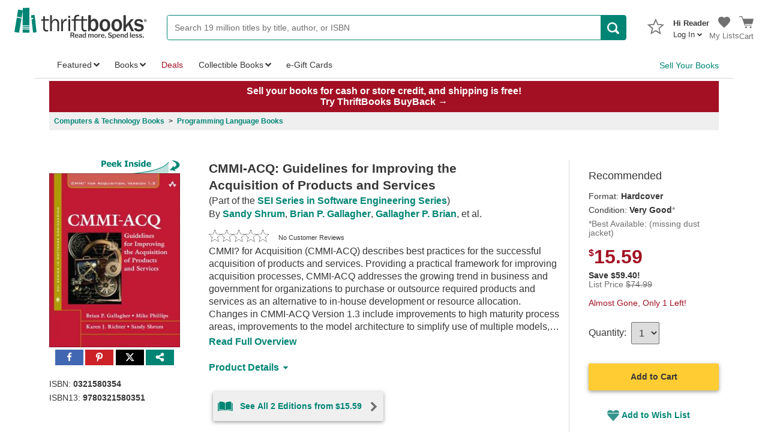

--- FILE ---
content_type: text/css
request_url: https://static.thriftbooks.com/prod/style/works-vbid2-23162.css
body_size: 33701
content:
*{-webkit-box-sizing:border-box;box-sizing:border-box}html{font-family:sans-serif;-ms-text-size-adjust:100%;-webkit-text-size-adjust:100%}body{margin:0;color:#363636}article,aside,details,figcaption,figure,footer,header,hgroup,main,menu,nav,section,summary{display:block}audio,canvas,progress,video{display:inline-block;vertical-align:baseline}audio:not([controls]){display:none;height:0}[hidden],template{display:none}a{background-color:transparent}a:active,a:hover{outline:0}abbr[title]{border-bottom:1px dotted}b,strong{font-weight:700}dfn{font-style:italic}h1{font-size:2em;margin:.67em 0}mark{background:#ff0;color:#363636}small{font-size:80%}sub,sup{font-size:75%;line-height:0;position:relative;vertical-align:baseline}sup{top:-.5em}sub{bottom:-.25em}img{border:0;max-width:100%}svg:not(:root){overflow:hidden}figure{margin:1em 40px}hr{-webkit-box-sizing:content-box;box-sizing:content-box;height:0}pre{overflow:auto}code,kbd,pre,samp{font-family:monospace,monospace;font-size:1em}button,input,optgroup,select,textarea{color:inherit;font:inherit;margin:0}button{overflow:visible}button,select{text-transform:none}button,html input[type=button],input[type=reset],input[type=submit]{-webkit-appearance:button;cursor:pointer}button[disabled],html input[disabled]{cursor:default}button::-moz-focus-inner,input::-moz-focus-inner{border:0;padding:0}input{line-height:normal}input[type=checkbox],input[type=radio]{-webkit-box-sizing:border-box;box-sizing:border-box;padding:0}input[type=number]::-webkit-inner-spin-button,input[type=number]::-webkit-outer-spin-button{height:auto}input[type=search]{-webkit-appearance:textfield;-webkit-box-sizing:content-box;box-sizing:content-box}input[type=search]::-webkit-search-cancel-button,input[type=search]::-webkit-search-decoration{-webkit-appearance:none}fieldset{border:1px solid silver;margin:0 2px;padding:.35em .625em .75em}legend{border:0;padding:0}textarea{overflow:auto}optgroup{font-weight:700}table{border-spacing:0}td,th{padding:0}.u-a11yHidden{position:absolute;left:-10000px;top:auto;width:1px;height:1px;overflow:hidden}.SkipToContent{position:absolute;left:-999px}.SkipToContent:active,.SkipToContent:focus{display:block;padding:1rem 2rem;position:fixed;top:0;left:0;z-index:9999;background:#fff;border:1px solid #d7d7d7;outline:2px solid #008575}@media screen and (max-width:1199px){.displayOnLgAndUp{display:none}}@media screen and (max-width:899px){.displayOnMdAndUp{display:none}}@media screen and (max-width:599px){.displayOnSmAndUp{display:none}}@media screen and (min-width:600px){.displayBelowSm{display:none}}@media screen and (min-width:900px){.displayBelowMd{display:none}}@media screen and (min-width:1200px){.displayBelowLg{display:none}}.u-horizontalDivider{height:1px;width:100%;margin:1rem 0;background:#d7d7d7;line-height:0;-webkit-transform:scaleY(.5);-ms-transform:scaleY(.5);transform:scaleY(.5)}.u-800pxTracker{display:block}@media screen and (max-width:800px){.u-800pxTracker{display:none}}.u-list-of-four li{text-align:left;display:inline-block}@media screen and (min-width:825px){.u-list-of-four li{width:24%}.u-list-of-four li:first-of-type{padding-left:0;padding-right:20px}.u-list-of-four li:last-of-type{padding-right:0;padding-left:20px}}.u-list-of-three li{text-align:left;display:inline-block}@media screen and (min-width:612px){.u-list-of-three li{width:32%}.u-list-of-three li:first-of-type{padding-left:0;padding-right:20px}.u-list-of-three li:last-of-type{padding-right:0;padding-left:20px}}.u-list-of-four li,.u-list-of-three li{vertical-align:top;padding:0 10px}.m0{margin:0}.mx0{margin-left:0;margin-right:0}.my0{margin-top:0;margin-bottom:0}.ml0{margin-left:0}.mr0{margin-right:0}.mt0{margin-top:0}.mb0{margin-bottom:0}.p0{padding:0}.px0{padding-left:0;padding-right:0}.py0{padding-top:0;padding-bottom:0}.pl0{padding-left:0}.pr0{padding-right:0}.pt0{padding-top:0}.pb0{padding-bottom:0}.m1{margin:1px}.mx1{margin-left:1px;margin-right:1px}.my1{margin-top:1px;margin-bottom:1px}.ml1{margin-left:1px}.mr1{margin-right:1px}.mt1{margin-top:1px}.mb1{margin-bottom:1px}.p1{padding:1px}.px1{padding-left:1px;padding-right:1px}.py1{padding-top:1px;padding-bottom:1px}.pl1{padding-left:1px}.pr1{padding-right:1px}.pt1{padding-top:1px}.pb1{padding-bottom:1px}.m2{margin:2px}.mx2{margin-left:2px;margin-right:2px}.my2{margin-top:2px;margin-bottom:2px}.ml2{margin-left:2px}.mr2{margin-right:2px}.mt2{margin-top:2px}.mb2{margin-bottom:2px}.p2{padding:2px}.px2{padding-left:2px;padding-right:2px}.py2{padding-top:2px;padding-bottom:2px}.pl2{padding-left:2px}.pr2{padding-right:2px}.pt2{padding-top:2px}.pb2{padding-bottom:2px}.m3{margin:3px}.mx3{margin-left:3px;margin-right:3px}.my3{margin-top:3px;margin-bottom:3px}.ml3{margin-left:3px}.mr3{margin-right:3px}.mt3{margin-top:3px}.mb3{margin-bottom:3px}.p3{padding:3px}.px3{padding-left:3px;padding-right:3px}.py3{padding-top:3px;padding-bottom:3px}.pl3{padding-left:3px}.pr3{padding-right:3px}.pt3{padding-top:3px}.pb3{padding-bottom:3px}.m4{margin:4px}.mx4{margin-left:4px;margin-right:4px}.my4{margin-top:4px;margin-bottom:4px}.ml4{margin-left:4px}.mr4{margin-right:4px}.mt4{margin-top:4px}.mb4{margin-bottom:4px}.p4{padding:4px}.px4{padding-left:4px;padding-right:4px}.py4{padding-top:4px;padding-bottom:4px}.pl4{padding-left:4px}.pr4{padding-right:4px}.pt4{padding-top:4px}.pb4{padding-bottom:4px}.m5{margin:5px}.mx5{margin-left:5px;margin-right:5px}.my5{margin-top:5px;margin-bottom:5px}.ml5{margin-left:5px}.mr5{margin-right:5px}.mt5{margin-top:5px}.mb5{margin-bottom:5px}.p5{padding:5px}.px5{padding-left:5px;padding-right:5px}.py5{padding-top:5px;padding-bottom:5px}.pl5{padding-left:5px}.pr5{padding-right:5px}.pt5{padding-top:5px}.pb5{padding-bottom:5px}.m6{margin:6px}.mx6{margin-left:6px;margin-right:6px}.my6{margin-top:6px;margin-bottom:6px}.ml6{margin-left:6px}.mr6{margin-right:6px}.mt6{margin-top:6px}.mb6{margin-bottom:6px}.p6{padding:6px}.px6{padding-left:6px;padding-right:6px}.py6{padding-top:6px;padding-bottom:6px}.pl6{padding-left:6px}.pr6{padding-right:6px}.pt6{padding-top:6px}.pb6{padding-bottom:6px}.m8{margin:8px}.mx8{margin-left:8px;margin-right:8px}.my8{margin-top:8px;margin-bottom:8px}.ml8{margin-left:8px}.mr8{margin-right:8px}.mt8{margin-top:8px}.mb8{margin-bottom:8px}.p8{padding:8px}.px8{padding-left:8px;padding-right:8px}.py8{padding-top:8px;padding-bottom:8px}.pl8{padding-left:8px}.pr8{padding-right:8px}.pt8{padding-top:8px}.pb8{padding-bottom:8px}.m10{margin:10px}.mx10{margin-left:10px;margin-right:10px}.my10{margin-top:10px;margin-bottom:10px}.ml10{margin-left:10px}.mr10{margin-right:10px}.mt10{margin-top:10px}.mb10{margin-bottom:10px}.p10{padding:10px}.px10{padding-left:10px;padding-right:10px}.py10{padding-top:10px;padding-bottom:10px}.pl10{padding-left:10px}.pr10{padding-right:10px}.pt10{padding-top:10px}.pb10{padding-bottom:10px}.m12{margin:12px}.mx12{margin-left:12px;margin-right:12px}.my12{margin-top:12px;margin-bottom:12px}.ml12{margin-left:12px}.mr12{margin-right:12px}.mt12{margin-top:12px}.mb12{margin-bottom:12px}.p12{padding:12px}.px12{padding-left:12px;padding-right:12px}.py12{padding-top:12px;padding-bottom:12px}.pl12{padding-left:12px}.pr12{padding-right:12px}.pt12{padding-top:12px}.pb12{padding-bottom:12px}.m14{margin:14px}.mx14{margin-left:14px;margin-right:14px}.my14{margin-top:14px;margin-bottom:14px}.ml14{margin-left:14px}.mr14{margin-right:14px}.mt14{margin-top:14px}.mb14{margin-bottom:14px}.p14{padding:14px}.px14{padding-left:14px;padding-right:14px}.py14{padding-top:14px;padding-bottom:14px}.pl14{padding-left:14px}.pr14{padding-right:14px}.pt14{padding-top:14px}.pb14{padding-bottom:14px}.m16{margin:16px}.mx16{margin-left:16px;margin-right:16px}.my16{margin-top:16px;margin-bottom:16px}.ml16{margin-left:16px}.mr16{margin-right:16px}.mt16{margin-top:16px}.mb16{margin-bottom:16px}.p16{padding:16px}.px16{padding-left:16px;padding-right:16px}.py16{padding-top:16px;padding-bottom:16px}.pl16{padding-left:16px}.pr16{padding-right:16px}.pt16{padding-top:16px}.pb16{padding-bottom:16px}.m20{margin:20px}.mx20{margin-left:20px;margin-right:20px}.my20{margin-top:20px;margin-bottom:20px}.ml20{margin-left:20px}.mr20{margin-right:20px}.mt20{margin-top:20px}.mb20{margin-bottom:20px}.p20{padding:20px}.px20{padding-left:20px;padding-right:20px}.py20{padding-top:20px;padding-bottom:20px}.pl20{padding-left:20px}.pr20{padding-right:20px}.pt20{padding-top:20px}.pb20{padding-bottom:20px}.m24{margin:24px}.mx24{margin-left:24px;margin-right:24px}.my24{margin-top:24px;margin-bottom:24px}.ml24{margin-left:24px}.mr24{margin-right:24px}.mt24{margin-top:24px}.mb24{margin-bottom:24px}.p24{padding:24px}.px24{padding-left:24px;padding-right:24px}.py24{padding-top:24px;padding-bottom:24px}.pl24{padding-left:24px}.pr24{padding-right:24px}.pt24{padding-top:24px}.pb24{padding-bottom:24px}.u-hidden{display:none!important}.u-right{float:right}.u-left{float:left}body,html{background:#fff;color:#363636}.TbGreenBg{background-color:#008575;color:#fff}.TbOrangeBg{background-color:#fc3;color:#363636}.TbGrayUltralightBg{background-color:#efefef}.TbGreyUltraLightBg-Bordered{background-color:#efefef;border:1px solid #d7d7d7}.TbRed{color:#a31023}.TbGreen{color:#008575}.TbGray{color:#707070}.TbGrayLight{color:#d7d7d7}.TbBlack{color:#363636}.TbPurple{color:#442783}.TbWhite{color:#fff}.TbReaderPrimary{color:#008575}.TbBookwormPrimary{color:#3aacde}.TbLiteratiPrimary{color:#f55694}.TbLiteratiElitePrimary{color:#ecac00}.TbGrayFill{fill:#707070}.TbGreenFill{fill:#008575}.TbWhiteFill{fill:#fff}body{font-weight:400}a,body{font-family:Tahoma,Verdana,Segoe,sans-serif}a{font-weight:600}h1,h2,h3,h4,h5,h6{font-weight:400}h1{font-size:2.441rem}h2{font-size:1.953rem}h3{font-size:1.563rem}h4{font-size:1.25rem}h5{font-size:1rem}h6{font-size:.8rem}a{color:#008575;text-decoration:none}a:hover{text-decoration:underline;color:#00594e}.u-strike{text-decoration:line-through}.u-underline,.underline{text-decoration:underline}.bold,.u-bold{font-weight:700}.u-italics{font-style:italic}.tbSmallFont{font-size:.875rem}.tb-BreadCrumbs{font-size:.75rem}.tb-hiddenText{border:0;clip:rect(0 0 0 0);height:1px;margin:-1px -1px 0 0;overflow:hidden;padding:0;width:1px}.WrapLongWord{overflow-wrap:break-word;word-wrap:break-word;word-break:break-all;word-break:break-word}.tb-liveRegion{display:inline}.tb-liveRegion,.tb-liveRegion *{width:0;height:0;overflow:hidden}.Works-price{margin:1rem 0 .5rem;font-weight:700;color:#a31023}.Works-price span:first-child{position:relative;top:-.75rem;font-size:1rem}.Works-price .price{font-size:2rem;line-height:1}.bigFont{font-size:20px}.font10{font-size:10px}.font12{font-size:12px}.smallFont13{font-size:13px}.font14{font-size:14px}.font16{font-size:16px}.u-body-sm{font-size:13px;line-height:19.5px}@media screen and (max-width:800px){.u-body-sm{font-size:14px;line-height:19.6px}}.u-ellipsis{text-overflow:ellipsis;overflow-x:hidden;white-space:nowrap}.readMoreParagraphLineClamp{line-clamp:7;display:-webkit-box;-webkit-line-clamp:7;-webkit-box-orient:vertical;overflow:hidden}input{font-family:Tahoma,Verdana,Segoe,sans-serif;border:1px solid #707070;min-width:0}input::-webkit-input-placeholder{color:#707070}input:-ms-input-placeholder{color:#707070}input::-ms-input-placeholder{color:#707070}input::placeholder{color:#707070}select{outline:0;border:1px solid #707070;-webkit-border-radius:2px;border-radius:2px;padding:6px;max-width:100%}select.is-small{padding:2px 6px;font-size:.875rem}select:disabled{color:#363636;cursor:no-drop}select:focus{border-color:#363636;outline:1px solid #00342d}textarea{border:1px solid #707070;padding:.5rem}textarea::-webkit-input-placeholder{color:#707070}textarea:-ms-input-placeholder{color:#707070}textarea::-ms-input-placeholder{color:#707070}textarea::placeholder{color:#707070}.Input-errorBorder{border-color:#a31023!important}.u-checkbox{accent-color:#008575;-webkit-transform:scale(1.25);-ms-transform:scale(1.25);transform:scale(1.25);-webkit-flex-shrink:0;-ms-flex-negative:0;flex-shrink:0;-webkit-box-flex:0;-webkit-flex-grow:0;-ms-flex-positive:0;flex-grow:0}.u-checkbox,.u-pointer{cursor:pointer}:focus{outline:1px solid #00342d}.Container{max-width:1816px;margin:auto}.Content{margin:auto;max-width:1164px;padding:0 24px}@media screen and (max-width:800px){.Content{max-width:1156px;padding:0 16px}}@media screen and (max-width:1212px){.Content{padding:0 16px}}@media screen and (max-width:800px){.Mobile-content{padding:0 16px}}@media screen and (max-width:800px){.Mobile-noPadding-content{padding:0}}.u-halfLayout{width:49%;display:inline-block;vertical-align:top}@media screen and (max-width:800px){.u-halfLayout{width:100%}}.u-isHidden{display:none}#snapengage-button{display:none!important}.nowrap{white-space:nowrap}.osano-cm-widget{display:none}.inlineBlock,.u-inline-block{display:inline-block}.inline{display:inline}.flex,.u-flex{display:-webkit-box;display:-webkit-flex;display:-ms-flexbox;display:flex}.u-align-items-center{-webkit-box-align:center;-webkit-align-items:center;-ms-flex-align:center;align-items:center}.u-flex-contents-stretch{-webkit-box-flex:1;-webkit-flex:1;-ms-flex:1;flex:1}.u-flex-contents-fixed{-webkit-box-flex:0;-webkit-flex:0 1 auto;-ms-flex:0 1 auto;flex:0 1 auto}.flexWrap{-webkit-flex-wrap:wrap;-ms-flex-wrap:wrap;flex-wrap:wrap}.block{display:block}.fullWidth,.u-full-width{width:100%}.u-horizontal-center{margin-left:auto;margin-right:auto}.u-text-align-center{text-align:center}.textAlignRight,.u-text-align-right{text-align:right}.u-no-border{border:0}.u-float-left{float:left}.u-relative{position:relative}.u-absolute{position:absolute}.Table{overflow-x:auto}.Table table{table-layout:auto}.Table.has-alternatingRows tbody tr:nth-child(2n){background:#efefef}.Table.has-headerColor thead tr{background:#008575;color:#fff}@media screen and (max-width:800px){.Table.will-pivotResponsively thead{display:none}.Table.will-pivotResponsively tbody td{display:block;border:0}.Table.will-pivotResponsively tbody td:before{content:attr(data-tableTitle) ": ";font-weight:700;-webkit-box-flex:1;-webkit-flex:1;-ms-flex:1;flex:1}.Table.will-pivotResponsively tbody td{border-bottom:1px solid #d7d7d7}}table{border-collapse:collapse;margin:1rem 0;width:100%;table-layout:fixed;border:1px solid #d7d7d7}th{font-weight:600;text-align:left}td,th{border:0;border-bottom:1px solid #d7d7d7;padding:.5rem}td,th,tr{vertical-align:middle}.Alert{position:relative;padding:1rem;background:#008575;color:#fff;margin-bottom:1rem}.Alert a{color:#fff;text-decoration:underline}.Alert p{margin:0}.Alert p+p{margin-top:1rem}.Alert .Icon,.Alert .Icon--legacy{position:absolute;top:50%;left:1.25rem;margin-top:-.75rem;width:1.5rem;height:1.5rem}.Alert.has-icon{padding-left:4rem}.Alert.is-success{background:#dff0d8;color:#3c763d}.Alert.is-success a{color:#3c763d}.Alert.is-warning{background:#fcf8e3;color:#8a6d3b;font-size:16px}.Alert.is-warning a{color:#8a6d3b}.Alert.is-warning .Alert-header{margin-bottom:5px}.Alert.is-warning .Alert-message{color:#363636}.Alert.is-error{background:#f2dede;color:#a31023}.Alert.is-error a{color:#a31023}.Alert.is-info{background:#d9edf7;color:#31708f}.Alert.is-info a{color:#31708f}.Checkout-alert{margin-bottom:1rem;line-height:24px}.Checkout-alert.is-notification{color:#363636}.Checkout-alert.is-notification a{font-weight:700;text-decoration:none;color:#008575}.Checkout-alert.is-alert{color:#a31023}.Checkout-alert.is-alert a{font-weight:400;text-decoration:underline}.Badge{background:#008575;-webkit-border-radius:2px;border-radius:2px;padding:.0625em 4px;display:inline-block;margin-top:-.0625em;font-size:.875em;color:#fff;text-transform:uppercase;font-weight:600}.Badge.is-success{color:#3c763d;background:#dff0d8}.Badge.is-alert{background:#a94442}.Badge.is-info{color:#31708f;background:#d9edf7}.Badge.is-warning{color:#8a6d3b;background:#fcf8e3}.Checkbox{-webkit-user-select:none;-moz-user-select:none;-ms-user-select:none;user-select:none;cursor:pointer;position:relative;padding-left:2rem;display:inline-block}.Checkbox input{position:absolute;opacity:0}.Checkbox input:focus~.Checkbox-Textlabel,.Checkbox input:focus~.Checkbox-label,.Checkbox input:focus~a{outline:1px solid #00342d}.Checkbox.on-right{padding-right:2rem;padding-left:0}.Checkbox:focus-within{outline:1px solid #00342d}.Checkbox:focus-within input:focus~.Checkbox-Textlabel,.Checkbox:focus-within input:focus~.Checkbox-label,.Checkbox:focus-within input:focus~a{outline:0}.Checkbox-label{-webkit-user-select:none;-moz-user-select:none;-ms-user-select:none;user-select:none;display:inline-block;font-weight:400;font-size:.75rem;color:#008575;cursor:pointer}.Checkbox-label:hover{text-decoration:underline}.Checkbox input:disabled~.Checkbox-label{font-style:italic;color:#707070}.Checkbox-state{position:absolute;top:50%;width:1rem;height:1rem;margin-top:-.5rem;border:1px solid #707070;left:0;background:#fff}.Checkbox.is-large .Checkbox-state{width:1.5rem;height:1.5rem;margin-top:-.75rem}.Checkbox input:disabled~.Checkbox-state{background:#efefef}.Checkbox input:checked~.Checkbox-state{background:0 0;-webkit-transition:-webkit-transform .35s ease;transition:-webkit-transform .35s ease;transition:transform .35s ease;transition:transform .35s ease,-webkit-transform .35s ease;-webkit-transform:rotate(45deg);-ms-transform:rotate(45deg);transform:rotate(45deg);border:2px solid #008575;border-top:none;border-left:none;height:1.25rem;width:.625rem;margin-left:.25rem;margin-top:-.875rem}.Checkbox.is-large input:checked~.Checkbox-state{height:1.875rem;width:.9375rem;margin-top:-1.3125rem}.Checkbox.on-right .Checkbox-state{left:auto;right:0}.Checkbox.on-right input:checked~.Checkbox-state{margin-left:auto;margin-right:.25rem}.Checkbox-loading{position:absolute;top:50%;width:1rem;height:1rem;margin-top:-.5rem;left:0;font-size:2px;text-indent:-9999em;background:0 0;border:1.1em solid #008575;border-left-color:transparent;-webkit-transform:translateZ(0);transform:translateZ(0);-webkit-animation:u--animation-360 1.1s linear infinite;animation:u--animation-360 1.1s linear infinite;-webkit-border-radius:50%;border-radius:50%}.Checkbox.is-large .Checkbox-loading{width:1.5rem;height:1.5rem;margin-top:-.75rem}.SquareCheckbox-tbgreen{accent-color:#008575;display:-webkit-box;display:-webkit-flex;display:-ms-flexbox;display:flex;margin-right:20px;font-size:12px}.SquareCheckbox-tbgreen input[type=checkbox]{margin:5px 12px 0 0;width:18px;min-width:18px;height:18px}.Chips{padding:.75rem 0;cursor:text;-webkit-transition:border-color .25s ease;transition:border-color .25s ease;border:1px solid #d7d7d7;background:#efefef}.Chips.is-active{border-color:#707070}.Chips.is-error{border-color:#a31023}.Chip{vertical-align:middle;position:relative;background:#fc3;display:inline-block;padding:.5rem 2.5rem .5rem 1rem;margin:0 .25rem 1rem;-webkit-border-radius:2rem;border-radius:2rem;max-width:100%}.Chip.is-active{background:#008575;color:#fff}.Chip:focus{-webkit-filter:drop-shadow(2px 4px 10px #00342d);filter:drop-shadow(2px 4px 10px #00342d)}.Chip-content{overflow:hidden;text-overflow:ellipsis;white-space:nowrap}.Chip-close{position:absolute;right:.5rem;top:50%;margin-top:-.75rem}.Chip-close .Icon{display:block;color:#363636;height:1.5rem;width:1.5rem}.Chip.is-active .Chip-close .Icon{color:#fff}.ChipInput{vertical-align:middle;position:relative;display:inline-block;padding-bottom:1rem;margin-left:.5rem;width:300px;max-width:100%;-webkit-transition:color .25s ease;transition:color .25s ease}.ChipInput input{outline:0;border:0;background:0 0;border-bottom:2px solid transparent;-webkit-transition:border-color .25s;transition:border-color .25s;width:100%;padding-right:2.5rem}.ChipInput.is-error{color:#a31023}.ChipInput-add{display:none;position:absolute;right:0;top:50%;margin-top:-1rem;line-height:1rem;text-transform:uppercase}.ChipInput-add.is-active{display:block}.ChipInput-label{position:absolute;left:0;cursor:text;pointer-events:none}.ChipInput.has-content .ChipInput-label{display:none}.ChipInput-error{display:none;white-space:nowrap;overflow:hidden;text-overflow:ellipsis;width:100%;font-size:.875rem}.ChipInput.is-error .ChipInput-error{display:block;position:absolute;bottom:0}.Dropdown{position:relative}.Dropdown-selection{position:relative;border:1px solid #d7d7d7;-webkit-border-radius:2px;border-radius:2px;padding:.5rem 2rem .5rem .5rem;background:-webkit-gradient(linear,left top,left bottom,color-stop(0,#efefef),to(#d7d7d7));background:-webkit-linear-gradient(top,#efefef 0,#d7d7d7);background:linear-gradient(180deg,#efefef 0,#d7d7d7);cursor:default}.Dropdown.is-open .Dropdown-selection{border-color:#363636}.Dropdown-selection .Icon{position:absolute;right:.5rem;width:.875rem;height:.875rem;top:50%;margin-top:-.4375rem}.Dropdown-itemTitle{font-weight:700}.Dropdown-list{display:none;-webkit-border-radius:2px;border-radius:2px;position:absolute;top:100%;left:0;background:#fff;padding:.5rem 0;margin:0;z-index:1000;max-width:100%;-webkit-box-shadow:0 2px 10px 0 rgba(0,0,0,.16),0 2px 5px 0 rgba(0,0,0,.26);box-shadow:0 2px 10px 0 rgba(0,0,0,.16),0 2px 5px 0 rgba(0,0,0,.26);list-style:none}.Dropdown.is-open .Dropdown-list{display:block}.Dropdown-list li.is-unselectable{font-size:.875rem;font-weight:700;padding:.5rem 1rem;outline:0}.Dropdown-list button.is-link{width:100%;display:block;font-size:.875rem;padding:.75rem 1.5rem}.Dropdown-list button.is-link:focus{outline:1px solid #00342d;background:#efefef}.Hover.has-indicator{border-bottom:1px dotted #707070}.Icon.Hover-intent{width:12px;height:12px;vertical-align:top;color:#008575}.Icon{width:20px;height:20px;fill:currentColor}.Icon use{pointer-events:none}.Icon--legacy{height:auto;width:auto;display:inline-block}a.Button,button.Button,input.Button{display:inline-block;position:relative;background:#008575;padding:.75rem 1.5rem;color:#fff;text-decoration:none;font-weight:600;-webkit-border-radius:2px;border-radius:2px;line-height:1.5}.Button-container,.Button-container-gray,.Button-container-shipmentTable,.Button-container-white,a.Button{background:#008575}.Button-container-gray:focus,.Button-container-shipmentTable:focus,.Button-container-white:focus,.Button-container:focus,a.Button:focus{outline:1px solid #00342d}.Button-container-gray:focus-within,.Button-container-shipmentTable:focus-within,.Button-container-white:focus-within,.Button-container:focus-within,a.Button:focus-within{outline:1px solid #fff;outline-offset:-5px}.Button-container-gray:hover,.Button-container-shipmentTable:hover,.Button-container-white:hover,.Button-container:hover,a.Button:hover{cursor:pointer;color:#fff;background:#00594e}.Button-container-gray:active,.Button-container-shipmentTable:active,.Button-container-white:active,.Button-container:active,a.Button:active{background:#00594e}.is-plain.Button-container,.is-plain.Button-container-gray,.is-plain.Button-container-shipmentTable,.is-plain.Button-container-white,a.is-plain.Button{border:1px solid #707070}.is-plain.Button-container-gray:hover,.is-plain.Button-container-shipmentTable:hover,.is-plain.Button-container-white:hover,.is-plain.Button-container:hover,a.is-plain.Button:hover{-webkit-box-shadow:none;box-shadow:none;color:#fff;background:#d7d7d7}.is-disabled.Button-container,.is-disabled.Button-container-gray,.is-disabled.Button-container-shipmentTable,.is-disabled.Button-container-white,a.is-disabled.Button{cursor:default;background:#d7d7d7;color:#363636}.is-disabled.Button-container-gray:hover,.is-disabled.Button-container-shipmentTable:hover,.is-disabled.Button-container-white:hover,.is-disabled.Button-container:hover,a.is-disabled.Button:hover{-webkit-box-shadow:none;box-shadow:none;color:#363636;background:#d7d7d7}.is-error.Button-container,.is-error.Button-container-gray,.is-error.Button-container-shipmentTable,.is-error.Button-container-white,a.is-error.Button{background:#a31023;color:#fff}.is-error.Button-container-gray:active,.is-error.Button-container-shipmentTable:active,.is-error.Button-container-white:active,.is-error.Button-container:active,a.is-error.Button:active{background:#8c0e1e}.is-error.Button-container button:focus,.is-error.Button-container-gray button:focus,.is-error.Button-container-shipmentTable button:focus,.is-error.Button-container-white button:focus,a.is-error.Button button:focus{outline:1px solid #fff}.is-error.Button-container-gray:focus-within,.is-error.Button-container-shipmentTable:focus-within,.is-error.Button-container-white:focus-within,.is-error.Button-container:focus-within,a.is-error.Button:focus-within{outline:1px solid #fff;outline-offset:-5px}.is-error.Button-container-gray:focus-within button:focus,.is-error.Button-container-shipmentTable:focus-within button:focus,.is-error.Button-container-white:focus-within button:focus,.is-error.Button-container:focus-within button:focus,a.is-error.Button:focus-within button:focus{outline:0}.is-inverted.Button-container,.is-inverted.Button-container-gray,.is-inverted.Button-container-gray:hover,.is-inverted.Button-container-shipmentTable,.is-inverted.Button-container-shipmentTable:hover,.is-inverted.Button-container-white,.is-inverted.Button-container-white:hover,.is-inverted.Button-container:hover,a.is-inverted.Button,a.is-inverted.Button:hover{color:#008575;background:#fff}.is-inverted.Button-container-gray:hover.is-error,.is-inverted.Button-container-shipmentTable:hover.is-error,.is-inverted.Button-container-white:hover.is-error,.is-inverted.Button-container:hover.is-error,.is-inverted.is-error.Button-container,.is-inverted.is-error.Button-container-gray,.is-inverted.is-error.Button-container-shipmentTable,.is-inverted.is-error.Button-container-white,a.is-inverted.Button:hover.is-error,a.is-inverted.is-error.Button{color:#a31023;background:#f2dede}.is-inverted.Button-container-gray:hover.is-error button:focus,.is-inverted.Button-container-shipmentTable:hover.is-error button:focus,.is-inverted.Button-container-white:hover.is-error button:focus,.is-inverted.Button-container:hover.is-error button:focus,.is-inverted.is-error.Button-container button:focus,.is-inverted.is-error.Button-container-gray button:focus,.is-inverted.is-error.Button-container-shipmentTable button:focus,.is-inverted.is-error.Button-container-white button:focus,a.is-inverted.Button:hover.is-error button:focus,a.is-inverted.is-error.Button button:focus{outline:1px solid #00342d}.is-inverted.Button-container-gray:hover.is-error:focus-within,.is-inverted.Button-container-shipmentTable:hover.is-error:focus-within,.is-inverted.Button-container-white:hover.is-error:focus-within,.is-inverted.Button-container:hover.is-error:focus-within,.is-inverted.is-error.Button-container-gray:focus-within,.is-inverted.is-error.Button-container-shipmentTable:focus-within,.is-inverted.is-error.Button-container-white:focus-within,.is-inverted.is-error.Button-container:focus-within,a.is-inverted.Button:hover.is-error:focus-within,a.is-inverted.is-error.Button:focus-within{outline:1px solid #00342d;outline-offset:-5px}.is-inverted.Button-container-gray:hover.is-error:focus-within button:focus,.is-inverted.Button-container-shipmentTable:hover.is-error:focus-within button:focus,.is-inverted.Button-container-white:hover.is-error:focus-within button:focus,.is-inverted.Button-container:hover.is-error:focus-within button:focus,.is-inverted.is-error.Button-container-gray:focus-within button:focus,.is-inverted.is-error.Button-container-shipmentTable:focus-within button:focus,.is-inverted.is-error.Button-container-white:focus-within button:focus,.is-inverted.is-error.Button-container:focus-within button:focus,a.is-inverted.Button:hover.is-error:focus-within button:focus,a.is-inverted.is-error.Button:focus-within button:focus{outline:0}.is-inverted.Button-container button:focus,.is-inverted.Button-container-gray button:focus,.is-inverted.Button-container-gray:hover button:focus,.is-inverted.Button-container-shipmentTable button:focus,.is-inverted.Button-container-shipmentTable:hover button:focus,.is-inverted.Button-container-white button:focus,.is-inverted.Button-container-white:hover button:focus,.is-inverted.Button-container:hover button:focus,a.is-inverted.Button button:focus,a.is-inverted.Button:hover button:focus{outline:1px solid #00342d}.is-inverted.Button-container-gray:focus-within,.is-inverted.Button-container-gray:hover:focus-within,.is-inverted.Button-container-shipmentTable:focus-within,.is-inverted.Button-container-shipmentTable:hover:focus-within,.is-inverted.Button-container-white:focus-within,.is-inverted.Button-container-white:hover:focus-within,.is-inverted.Button-container:focus-within,.is-inverted.Button-container:hover:focus-within,a.is-inverted.Button:focus-within,a.is-inverted.Button:hover:focus-within{outline:1px solid #00342d;outline-offset:-5px}.is-inverted.Button-container-gray:focus-within button:focus,.is-inverted.Button-container-gray:hover:focus-within button:focus,.is-inverted.Button-container-shipmentTable:focus-within button:focus,.is-inverted.Button-container-shipmentTable:hover:focus-within button:focus,.is-inverted.Button-container-white:focus-within button:focus,.is-inverted.Button-container-white:hover:focus-within button:focus,.is-inverted.Button-container:focus-within button:focus,.is-inverted.Button-container:hover:focus-within button:focus,a.is-inverted.Button:focus-within button:focus,a.is-inverted.Button:hover:focus-within button:focus{outline:0}.green-border.Button-container,.green-border.Button-container-gray,.green-border.Button-container-shipmentTable,.green-border.Button-container-white,a.green-border.Button{border:1px solid #008575}.is-flat.Button-container,.is-flat.Button-container-gray,.is-flat.Button-container-gray:hover,.is-flat.Button-container-shipmentTable,.is-flat.Button-container-shipmentTable:hover,.is-flat.Button-container-white,.is-flat.Button-container-white:hover,.is-flat.Button-container:hover,a.is-flat.Button,a.is-flat.Button:hover{-webkit-box-shadow:none;box-shadow:none}.NewButton{display:inline-block;padding:.5rem 2rem;border:1px solid #106d62;font-size:.875rem;font-weight:400;color:#fff;-webkit-border-radius:2px;border-radius:2px;background:#008575;-webkit-transition:background .1s ease-in;transition:background .1s ease-in;-webkit-box-shadow:0 12px 8px -10px rgba(0,0,0,.16),0 5px 5px -2px rgba(0,0,0,.26);box-shadow:0 12px 8px -10px rgba(0,0,0,.16),0 5px 5px -2px rgba(0,0,0,.26)}.NewButton:hover{background:#106d62;text-decoration:none;color:#fff}.NewButton button:focus{outline:1px solid #00342d}.NewButton:focus-within{outline:1px solid #fff;outline-offset:-5px}.NewButton:focus-within button:focus{outline:0}a.Button{-webkit-box-shadow:0 2px 10px 0 rgba(0,0,0,.16),0 2px 5px 0 rgba(0,0,0,.26);box-shadow:0 2px 10px 0 rgba(0,0,0,.16),0 2px 5px 0 rgba(0,0,0,.26);-webkit-transition:background .15s,-webkit-box-shadow .2s;transition:background .15s,-webkit-box-shadow .2s;transition:background .15s,box-shadow .2s;transition:background .15s,box-shadow .2s,-webkit-box-shadow .2s}a.Button:after{content:"";position:absolute;top:6px;bottom:6px;left:6px;right:6px;border:none;-webkit-border-radius:3px;border-radius:3px}a.Button.is-small:after{top:3px;bottom:3px;left:3px;right:3px}a.Button.is-disabled{color:#fff}a.Button.is-disabled:hover{color:#fff;text-decoration:none}.Button-container,.Button-container-gray,.Button-container-shipmentTable,.Button-container-white{-webkit-border-radius:2px;border-radius:2px;display:inline-block;padding:6px;-webkit-transition:background .15s,-webkit-box-shadow .2s;transition:background .15s,-webkit-box-shadow .2s;transition:background .15s,box-shadow .2s;transition:background .15s,box-shadow .2s,-webkit-box-shadow .2s;-webkit-box-shadow:0 2px 10px 0 rgba(0,0,0,.16),0 2px 5px 0 rgba(0,0,0,.26);box-shadow:0 2px 10px 0 rgba(0,0,0,.16),0 2px 5px 0 rgba(0,0,0,.26)}.Button-container .Button:focus,.Button-container-gray .Button:focus,.Button-container-shipmentTable .Button:focus,.Button-container-white .Button:focus{outline:1px solid #fff}.Button-container-gray:focus-within,.Button-container-shipmentTable:focus-within,.Button-container-white:focus-within,.Button-container:focus-within{outline-offset:-5px}.Button-container-gray:focus-within .Button:focus,.Button-container-shipmentTable:focus-within .Button:focus,.Button-container-white:focus-within .Button:focus,.Button-container:focus-within .Button:focus{outline:0}.Button-container.is-small,.is-small.Button-container-gray,.is-small.Button-container-shipmentTable,.is-small.Button-container-white{padding:3px}.Button-container.is-extra-small,.is-extra-small.Button-container-gray,.is-extra-small.Button-container-shipmentTable,.is-extra-small.Button-container-white{width:80px;height:32px}.Button-container.is-extra-small .Button,.is-extra-small.Button-container-gray .Button,.is-extra-small.Button-container-shipmentTable .Button,.is-extra-small.Button-container-white .Button{width:auto;height:auto;padding:0}.Button-container.is-error.is-inverted,.Button-container.is-error.is-inverted .Button,.is-error.is-inverted.Button-container-gray,.is-error.is-inverted.Button-container-gray .Button,.is-error.is-inverted.Button-container-shipmentTable,.is-error.is-inverted.Button-container-shipmentTable .Button,.is-error.is-inverted.Button-container-white,.is-error.is-inverted.Button-container-white .Button{color:#a31023}.Button-container.is-error.is-inverted .Button:hover,.Button-container.is-error.is-inverted:hover,.is-error.is-inverted.Button-container-gray .Button:hover,.is-error.is-inverted.Button-container-gray:hover,.is-error.is-inverted.Button-container-shipmentTable .Button:hover,.is-error.is-inverted.Button-container-shipmentTable:hover,.is-error.is-inverted.Button-container-white .Button:hover,.is-error.is-inverted.Button-container-white:hover{color:#a31023}.Button-container.is-disabled .Button,.is-disabled.Button-container-gray .Button,.is-disabled.Button-container-shipmentTable .Button,.is-disabled.Button-container-white .Button{cursor:default}button.Button,input.Button{border:none;outline:0;-webkit-border-radius:3px;border-radius:3px;background:0 0;-webkit-box-shadow:none;box-shadow:none;padding:.25rem 1.5rem;width:100%}.Button-container.is-inverted button.Button,.Button-container.is-inverted input.Button,.Button-container.is-inverted:hover button.Button,.Button-container.is-inverted:hover input.Button,.is-inverted.Button-container-gray button.Button,.is-inverted.Button-container-gray input.Button,.is-inverted.Button-container-gray:hover button.Button,.is-inverted.Button-container-gray:hover input.Button,.is-inverted.Button-container-shipmentTable button.Button,.is-inverted.Button-container-shipmentTable input.Button,.is-inverted.Button-container-shipmentTable:hover button.Button,.is-inverted.Button-container-shipmentTable:hover input.Button,.is-inverted.Button-container-white button.Button,.is-inverted.Button-container-white input.Button,.is-inverted.Button-container-white:hover button.Button,.is-inverted.Button-container-white:hover input.Button{color:#008575}.Button-container.is-inverted .is-error button.Button,.Button-container.is-inverted .is-error input.Button,.is-inverted.Button-container-gray .is-error button.Button,.is-inverted.Button-container-gray .is-error input.Button,.is-inverted.Button-container-shipmentTable .is-error button.Button,.is-inverted.Button-container-shipmentTable .is-error input.Button,.is-inverted.Button-container-white .is-error button.Button,.is-inverted.Button-container-white .is-error input.Button{color:#a31023}button.is-link{padding:0;border:none;-webkit-border-radius:0;border-radius:0;background:0 0;font-size:1rem;color:#008575;font-weight:600;text-align:left;-webkit-box-shadow:none;box-shadow:none}button.is-link:hover{color:#00594e;text-decoration:underline;-webkit-box-shadow:none;box-shadow:none}button.is-plain{padding:0;outline:0;border:none;-webkit-border-radius:0;border-radius:0;background:0 0;font-size:1rem;color:#363636;font-weight:600;text-align:left;-webkit-box-shadow:none;box-shadow:none}button.is-plain:hover{color:#363636;-webkit-box-shadow:none;box-shadow:none}button.is-plain:focus{outline:1px solid #00342d}.Button-container.is-checkout,.is-checkout.Button-container-gray,.is-checkout.Button-container-shipmentTable,.is-checkout.Button-container-white{color:#363636;background-color:#fc3}.Button-container.is-checkout:hover,.is-checkout.Button-container-gray:hover,.is-checkout.Button-container-shipmentTable:hover,.is-checkout.Button-container-white:hover{background-color:#ecac00}.Button-container.is-checkout .Button,.is-checkout.Button-container-gray .Button,.is-checkout.Button-container-shipmentTable .Button,.is-checkout.Button-container-white .Button{color:#363636}.Button-container-shipmentTable,.Button-container-white{padding:0;background:#fff;-webkit-box-shadow:none}.Button-container-shipmentTable .Button,.Button-container-white .Button{padding:.5rem;color:#008575;background-color:#fff;-webkit-border-radius:2px;border-radius:2px;border:1px solid #008575;-webkit-box-shadow:none}.Button-container-shipmentTable .Button:hover,.Button-container-white .Button:hover{color:#fff;background:#00594e}.Button-container-shipmentTable a.Button,.Button-container-white a.Button{width:100%;text-align:center}.Button-container-gray{padding:0;-webkit-box-shadow:none;background:#fff}.Button-container-gray .Button{padding:.5rem;color:#707070;background-color:#efefef;-webkit-border-radius:2px;border-radius:2px;border:1px solid #d7d7d7}.Button-container-shipmentTable{display:-webkit-box;display:-webkit-flex;display:-ms-flexbox;display:flex;max-width:264px}@media screen and (max-width:900px){.Button-container-shipmentTable{max-width:none}}.Button-container-shipmentTable .Button{max-width:264px;-webkit-box-shadow:none}@media screen and (max-width:900px){.Button-container-shipmentTable .Button{max-width:none}}.Button-container-shipmentTable a.Button{width:100%;text-align:center}.Loading-spinner{margin:auto;width:50px;height:30px}.Loading-rect{background-color:#008575;height:100%;width:6px;display:inline-block;-webkit-animation:stretchdelay 1.2s ease-in-out infinite;animation:stretchdelay 1.2s ease-in-out infinite}.Loading-rect:nth-child(2){-webkit-animation-delay:-1.1s;animation-delay:-1.1s}.Loading-rect:nth-child(3){-webkit-animation-delay:-1s;animation-delay:-1s}.Loading-rect:nth-child(4){-webkit-animation-delay:-.9s;animation-delay:-.9s}.Loading-rect:nth-child(5){-webkit-animation-delay:-.8s;animation-delay:-.8s}@-webkit-keyframes stretchdelay{0%,40%,to{-webkit-transform:scaleY(.4);transform:scaleY(.4)}20%{-webkit-transform:scaleY(1);transform:scaleY(1)}}@keyframes stretchdelay{0%,40%,to{-webkit-transform:scaleY(.4);transform:scaleY(.4)}20%{-webkit-transform:scaleY(1);transform:scaleY(1)}}@-webkit-keyframes Loading-loader{0%{-webkit-transform:rotate(0);transform:rotate(0)}to{-webkit-transform:rotate(-1turn);transform:rotate(-1turn)}}@keyframes Loading-loader{0%{-webkit-transform:rotate(0);transform:rotate(0)}to{-webkit-transform:rotate(-1turn);transform:rotate(-1turn)}}.Loading--circle{width:1rem;height:1rem;font-size:2px;text-indent:-9999em;background:0 0;border:1.1em solid #008575;border-left-color:transparent;-webkit-transform:translateZ(0);transform:translateZ(0);-webkit-animation:u--animation-360 1.1s linear infinite,u--animation-fadeIn .5s ease-in;animation:u--animation-360 1.1s linear infinite,u--animation-fadeIn .5s ease-in;-webkit-border-radius:50%;border-radius:50%;margin:auto}.Loading-white{padding-bottom:2px}.Loading-white .Loading-rect{background-color:#fff}.PlainInput{padding:.5rem;border:1px solid #707070}.PlainInput.braintree-hosted-fields-invalid{border-color:#a31023}.PlainInput-required{color:#a31023;font-weight:700}.PlainInput-container{margin:1rem 0;max-width:100%}.PlainInput-container label{display:block;font-weight:700;margin-bottom:.25rem}.PlainInput-error{margin-top:.25rem;color:#a31023;font-weight:600}.PlainInput-error--webforms{display:none}.RadioButton{-webkit-user-select:none;-moz-user-select:none;-ms-user-select:none;user-select:none;cursor:pointer;position:relative;padding-left:2rem;display:inline-block}.RadioButton input{opacity:0;position:absolute}.RadioButton.on-right{padding-right:2rem;padding-left:0}.RadioButton input:focus~.RadioButton-textWrapper{outline:1px solid #00342d}.RadioButton:focus-within{outline:1px solid #00342d}.RadioButton:focus-within input:focus~.RadioButton-textWrapper{outline:0}.RadioButton-label{-webkit-user-select:none;-moz-user-select:none;-ms-user-select:none;user-select:none;display:inline-block}.RadioButton input:disabled~.RadioButton-label{font-style:italic;color:#707070}.RadioButton-state{position:absolute;top:50%;width:1.25rem;height:1.25rem;margin-top:-.625rem;border:2px solid #707070;-webkit-border-radius:1.25rem;border-radius:1.25rem;left:0;background:#fff}.RadioButton input:disabled~.RadioButton-state{background:#efefef}.RadioButton.on-right .RadioButton-state{left:auto;right:0}.RadioButton-bubble{background:#008575;-webkit-transform:scale(0);-ms-transform:scale(0);transform:scale(0);-webkit-transition:-webkit-transform .25s ease;transition:-webkit-transform .25s ease;transition:transform .25s ease;transition:transform .25s ease,-webkit-transform .25s ease;width:18px;height:18px;-webkit-border-radius:1rem;border-radius:1rem;margin-left:-1px;margin-top:-1px}.RadioButton input:checked~.RadioButton-state .RadioButton-bubble{-webkit-transform:scale(.75);-ms-transform:scale(.75);transform:scale(.75)}.RadioGroup .Input-errorContainer{margin-top:.5rem}.RadioGroup-button+.RadioGroup-button{margin-top:.25rem}.RadioGroup-label.Input-label{position:static;display:block;margin:0 0 .5rem .5rem}.SidebarSection{border:1px solid #d7d7d7;background:#fff}.SidebarSection+.SidebarSection{border-top:0}.SidebarSection-header{position:relative;border-bottom:1px solid #d7d7d7}.SidebarSection.is-hidingContent>.SidebarSection-header{border:none}.SidebarSection-header h2{margin:0;font-size:.875rem;font-weight:600;padding:.5rem 2.5rem .5rem .75rem;background:#efefef}.SidebarSection-reset button{font-size:.875rem}button.SidebarSection-headerCollapse{color:#363636;position:absolute;top:0;bottom:0;right:0;padding:0 .75rem;border-left:1px solid #d7d7d7}button.SidebarSection-headerCollapse .Icon{vertical-align:middle;height:1rem;width:1rem;margin-top:-4px}.SidebarSection-content{padding:.5rem .75rem 1rem}.SidebarSection.is-hidingContent>.SidebarSection-content{display:none}.SidebarSection-option{margin-bottom:.25rem}.SidebarSection-option .PriceRange-button{color:#363636;font-size:16px;margin-left:.313rem}.SidebarSection-option a,.SidebarSection-option button{font-size:.75rem;font-weight:400}@media screen and (max-width:800px){.SidebarSection-option{margin-bottom:.5rem}}.SidebarSection-option .input-symbol{position:relative}.SidebarSection-option .input-symbol input{padding-left:18px}.SidebarSection-option .input-symbol:before{position:absolute;content:"$";left:5px}.Search-customPriceRange{margin-top:1.25rem}.CustomPrice-mobile{margin-left:16px}.TextInput-input{width:100%;display:block;outline:0;-webkit-box-shadow:none;box-shadow:none}.Input-container{position:relative;padding:1rem 0 0;margin-bottom:.5rem}.Input-container.is-small{padding:.875rem 0 1.25rem}.Input-container.is-dropdown,.Input-container.is-textarea{padding-top:1.25rem}.Input-container.has-splitLabel{padding-top:.5rem}.Input-container.has-staticLabel{padding-top:0}.Input-container.has-border{padding-top:1.25rem}.Input{width:100%;display:block;outline:0;-webkit-box-shadow:none;box-shadow:none;padding:.5rem;-webkit-transition:border-color .25s;transition:border-color .25s}.Input:focus{outline:1px solid #00342d}.Input-container.is-error .Input{border-color:#e81732}.Input-container.is-error .Input:focus{outline:1px solid #00342d}.Input-container.is-small .Input{padding:.25rem;font-size:.875rem}.Input-container.has-border .Input,.Input-container.has-splitLabel .Input{border:1px solid #d7d7d7}.Input-container.has-border .Input:focus,.Input-container.has-splitLabel .Input:focus{outline:1px solid #00342d}.Input-required{margin-left:2px;color:#a31023;font-weight:700}.Input-errorContainer{min-height:1.5rem}.Input-container.is-dropdown .Input-errorContainer,.Input-container.is-textarea .Input-errorContainer{margin-top:.25rem}.Input-error{line-height:1rem;font-size:.8rem;margin-left:.5rem;display:none;color:#a31023}.Input-container.is-error .Input-error{display:block}.Input-container.is-small .Input-error{margin-left:.25rem}.Input-error[style*=inline]{display:block!important}.Input-label .is-floating{position:absolute;left:.5rem;top:1.5rem;pointer-events:none;color:#363636;white-space:nowrap;overflow:hidden;text-overflow:ellipsis;max-width:100%;-webkit-transition:font-size .15s ease,top .15s ease;transition:font-size .15s ease,top .15s ease}.Input-container.is-error .Input-label .is-floating{color:#a31023}.Input-container.is-small .Input-label .is-floating{font-size:.875rem;left:.25rem;top:1.125rem}.Input-container.has-content .Input-label .is-floating,.Input-container.has-focus .Input-label .is-floating,.Input-container.is-dropdown .Input-label .is-floating,.Input-container.is-small.has-content .Input-label .is-floating,.Input-container.is-small.has-focus .Input-label .is-floating,.Input-container.is-small.is-dropdown .Input-label .is-floating,.Input-container.is-small.is-textarea .Input-label .is-floating,.Input-container.is-textarea .Input-label .is-floating{font-size:.8rem;top:0}.Input-container.has-splitLabel .Input-label .is-floating{line-height:0;overflow:visible;height:1px;top:1.75rem}.Input-container.has-splitLabel.has-content .Input-label .is-floating,.Input-container.has-splitLabel.has-focus .Input-label .is-floating{top:.5rem;background:#fff}.Input-container.has-border .Input-label .is-floating{top:1.8rem}.Input-container.has-border.has-content .Input-label .is-floating,.Input-container.has-border.has-focus .Input-label .is-floating{top:0}.Input-hint{position:absolute;left:.5rem;top:1.5rem;color:#707070;opacity:0;-webkit-transition:opacity .1s ease;transition:opacity .1s ease;pointer-events:none;white-space:nowrap;overflow:hidden;text-overflow:ellipsis;max-width:100%}.Input-container.has-focus .Input-hint{opacity:.75}.Input-container.has-content .Input-hint{opacity:0}.Input-container.is-dropdown .Input-hint{position:relative}.Input-container.has-border .Input-hint{top:1.75rem}@media screen and (max-width:600px){.Input-hint{font-size:.875rem}}button.TabLink{color:#008575;padding:.75rem 1rem}button.TabLink:hover{color:#008575}button.TabLink.is-active,button.TabLink:active{background:#efefef}.TabContainer{border:2px solid #efefef}.Tab{display:none;padding:1rem 2rem}.Tab.is-active{display:block}.Toggle-collapseIcon{display:none}.Toggle.is-collapsed .Toggle-collapseIcon{display:inline}.Toggle.is-collapsed .Toggle-uncollapseIcon{display:none}.Toggle--animated .Icon.Toggle-collapseIcon{margin-top:0;-webkit-transition:-webkit-transform .25s ease;transition:-webkit-transform .25s ease;transition:transform .25s ease;transition:transform .25s ease,-webkit-transform .25s ease;-webkit-transform:rotate(180deg);-ms-transform:rotate(180deg);transform:rotate(180deg);display:block}.Toggle--animated.is-collapsed .Toggle-collapseIcon{-webkit-transform:rotate(0);-ms-transform:rotate(0);transform:rotate(0)}.Tooltip{display:inline-block;position:relative;cursor:help}.Tooltip-tip{white-space:nowrap;cursor:default;font-size:.75rem;line-height:1.5;display:none;position:absolute;z-index:1000;background:#363636;color:#fff;padding:.5rem;-webkit-border-radius:4px;border-radius:4px;-webkit-box-shadow:0 2px 10px 0 rgba(0,0,0,.16),0 2px 5px 0 rgba(0,0,0,.26);box-shadow:0 2px 10px 0 rgba(0,0,0,.16),0 2px 5px 0 rgba(0,0,0,.26);width:200px;height:100px}.Tooltip-tip p{margin:0}.Tooltip-tip p+p{margin-top:.5rem}.Tooltip-tip.is-active{-webkit-animation:u--animation-fadeIn .1s ease-in;animation:u--animation-fadeIn .1s ease-in;display:block}.Tooltip-tip.is-right{top:0;left:100%;margin-left:16px}.Tooltip-tip.is-left{top:0;right:100%;margin-right:16px}.Tooltip-tip.is-top{bottom:100%;left:0;margin:0 auto 16px}.Tooltip-tip.is-bottom{top:100%;left:0;margin:16px auto 0}.Tooltip-tip.is-multiline{white-space:normal}@media screen and (max-width:800px){.Tooltip-tip.is-bottom,.Tooltip-tip.is-top{left:auto;right:auto}}.Tooltip-callout{content:"";width:10px;height:10px;-webkit-transform:rotate(45deg);-ms-transform:rotate(45deg);transform:rotate(45deg);background:#363636;position:absolute}.Tooltip-tip.is-right .Tooltip-callout{top:.5rem;left:-5px}.Tooltip-tip.is-left .Tooltip-callout{top:.5rem;right:-5px}.Tooltip-tip.is-top .Tooltip-callout{left:1rem;bottom:-5px}.Tooltip-tip.is-bottom .Tooltip-callout{left:1rem;top:-5px}.SearchPage{margin:1rem auto 8rem;min-height:15rem}.SearchPage .Work-thriftdealsPopover{font-size:.875rem}.SearchPage-title{margin:0}@media screen and (max-width:700px){.SearchPage-title{display:none}}.SearchPage-genreCount{color:#707070;font-size:.9em;font-weight:700}.SearchPage-advancedSearch .Button-container,.SearchPage-advancedSearch .Button-container-gray,.SearchPage-advancedSearch .Button-container-shipmentTable,.SearchPage-advancedSearch .Button-container-white{margin-bottom:1rem;font-size:.875rem;display:block}.SearchPage-reset{border-top:0}.SearchPage-reset button{font-size:.875rem}.SearchPage-reset .Icon{vertical-align:middle;margin-top:-2px;margin-right:.25rem}.SearchPage-didYouMean{margin:1rem 0;font-weight:700;background:#d9edf7;padding:1rem}.SearchPage-noResults{text-align:left}.SearchPage-recommendations{margin-top:25px;padding-top:25px;border-top:1px solid #d7d7d7}@media screen and (max-width:600px){.u-modalActive{overflow:hidden}}.Modal-container{display:none;position:fixed;background:#fff;z-index:20000;left:50%;margin-left:-300px;right:0;top:200px;overflow-y:auto;-webkit-box-shadow:0 2px 10px 0 rgba(0,0,0,.16),0 2px 5px 0 rgba(0,0,0,.26);box-shadow:0 2px 10px 0 rgba(0,0,0,.16),0 2px 5px 0 rgba(0,0,0,.26);max-width:100%;width:600px}.Modal-container.is-active{display:block}@media screen and (max-width:600px){.Modal-container{left:0;margin-left:0;top:0;bottom:0}}.Modal{padding:1.5rem;overflow-y:auto}.Modal p:first-child{margin-top:0}.Modal p:last-child{margin-bottom:0}.Drawer-overlay{position:fixed;z-index:700;background-color:rgba(0,0,0,.5);top:0;left:0;right:0;bottom:0;height:0;width:0;opacity:0;display:block;-webkit-transition:opacity .3s linear;transition:opacity .3s linear;overflow-y:hidden}.Drawer-overlay.is-active{opacity:1;height:100%;width:100%}.Drawer-overlay.is-closed{opacity:0;height:0;width:0;-webkit-transition:opacity .3s ease-in-out,height 0s linear .4s,width 0s linear .4s;transition:opacity .3s ease-in-out,height 0s linear .4s,width 0s linear .4s}.Drawer-content{display:block;position:fixed;max-width:100%;z-index:9999;background-color:#fff;margin:0;padding:0;-webkit-border-radius:0;border-radius:0;-webkit-transition:-webkit-transform .4s ease-in-out;transition:-webkit-transform .4s ease-in-out;transition:transform .4s ease-in-out;transition:transform .4s ease-in-out,-webkit-transform .4s ease-in-out;overflow-y:auto}.Drawer-content.bottom,.Drawer-content.top{width:100%;right:0;left:0}.Drawer-content.bottom.is-active,.Drawer-content.top.is-active{-webkit-transform:translateY(0);-ms-transform:translateY(0);transform:translateY(0)}.Drawer-content.top{top:0;bottom:auto}.Drawer-content.top.is-closed{-webkit-transform:translateY(-100%);-ms-transform:translateY(-100%);transform:translateY(-100%)}.Drawer-content.bottom{top:auto;bottom:0}.Drawer-content.bottom.is-closed{-webkit-transform:translateY(100%);-ms-transform:translateY(100%);transform:translateY(100%)}.Drawer-content.left,.Drawer-content.right{width:400px;top:0;bottom:0}.Drawer-content.left.is-active,.Drawer-content.right.is-active{-webkit-transform:translateX(0);-ms-transform:translateX(0);transform:translateX(0)}.Drawer-content.right{left:auto;right:0}.Drawer-content.right.is-closed{-webkit-transform:translateX(100%);-ms-transform:translateX(100%);transform:translateX(100%)}.Drawer-content.left{left:0;right:auto}.Drawer-content.left.is-closed{-webkit-transform:translateX(-100%);-ms-transform:translateX(-100%);transform:translateX(-100%)}@media print{.Drawer-content,.Drawer-overlay{visibility:hidden}}.RecSection{margin:0 0 1.5rem}.RecSection .RecSection-header a:focus h3{outline:1px solid #00342d}.RecSection-title{margin-bottom:0}@media screen and (max-width:800px){.RecSection-title{font-size:1.25rem}}.RecSection-subtitle{margin-top:0;overflow:hidden}@media screen and (max-width:800px){.RecSection-subtitle{font-size:.875rem}}.RecSection-subtitle.is-loading{visibility:hidden}.RecSection-viewAll{float:right}.BookSlider{position:relative;min-height:2.5rem}.BookSlider.is-small{overflow:hidden;margin-right:-16px}.BookSlider.is-small:after{content:"";width:20px;position:absolute;right:0;top:0;bottom:0;z-index:1}.BookSlider .BookSlider-prev{left:-50px;opacity:0;pointer-events:none}@media screen and (max-width:1290px){.BookSlider .BookSlider-prev{left:1rem;-webkit-box-shadow:0 12px 8px -10px rgba(0,0,0,.16),0 5px 5px -2px rgba(0,0,0,.26);box-shadow:0 12px 8px -10px rgba(0,0,0,.16),0 5px 5px -2px rgba(0,0,0,.26)}}.BookSlider .BookSlider-prev .Icon{margin-left:-2px}.BookSlider .BookSlider-next{opacity:0;right:-30px;pointer-events:none}.BookSlider .BookSlider-next:hover{background-color:#00594e}@media screen and (max-width:1290px){.BookSlider .BookSlider-next{right:36px;-webkit-box-shadow:0 12px 8px -10px rgba(0,0,0,.16),0 5px 5px -2px rgba(0,0,0,.26);box-shadow:0 12px 8px -10px rgba(0,0,0,.16),0 5px 5px -2px rgba(0,0,0,.26)}}.BookSlider .BookSlider-next .Icon{margin-right:-2px}.BookSlider.has-next .BookSlider-next,.BookSlider.has-prev .BookSlider-prev{opacity:1;pointer-events:auto}.BookSlider-swiper{overflow:hidden}.BookSlider-slide{-webkit-animation:u--animation-fadeIn .25s ease-in;animation:u--animation-fadeIn .25s ease-in;position:relative;text-decoration:none}.BookSlider.is-small .BookSlider-slide{width:166px}.BookSlider-slide.is-loader:only-child{margin:auto!important;position:relative}.BookSlider-slide .Loading-spinner{position:absolute;margin:-15px auto 0 -25px;top:50%;left:50%}.BookSlider-slide.is-loadingIndicator{width:166px;float:none;margin:auto}.BookSlider-slide:hover{text-decoration:none}.BookSlider-slide:hover .BookSlider-title{text-decoration:underline}.BookSlider-slide:focus{outline:1px solid #00342d}.BookSlider-padding{margin-top:120%}.BookSlider-contentContainer{padding-right:20px}.BookSlider.is-small .BookSlider-contentContainer{padding-right:16px}.BookSlider-content{padding:.5rem 0;height:6.5rem;text-align:center}.BookSlider-content.is-loading p{visibility:hidden}.BookSlider-imageContainer{overflow:hidden;position:relative}.BookSlider-slide.is-loadingIndicator .BookSlider-imageContainer{-webkit-box-shadow:none;box-shadow:none}.BookSlider-image{width:auto;height:100%;max-width:none;position:absolute;bottom:0;left:50%;-webkit-transform:translateX(-50%);-ms-transform:translateX(-50%);transform:translateX(-50%);opacity:1;background-color:#efefef}.BookSlider-image[src=""]{visibility:hidden;opacity:0}.BookSlider-blankCard{opacity:1;background-color:#efefef}.BookSlider-blankCard[src=""]{visibility:hidden;opacity:0}.BookSlider-title{font-weight:700;line-height:1rem;height:2rem;overflow:hidden;margin:0;font-size:.9rem}.BookSlider-author{font-size:.8rem;margin:0;text-overflow:ellipsis;white-space:nowrap;overflow:hidden;height:1.25rem}.BookSlider-price{font-size:.8rem;margin:0;height:auto;font-weight:100}.BookSlider-price strong{color:#a31023}.BookSlider-nav{top:35%}.RecSection-mobileSliderHeader{display:none}.BookSlider-verticalNav{z-index:100;position:absolute;height:2.5rem;width:2.5rem;-webkit-border-radius:2rem;border-radius:2rem;background:#008575;color:#fff;text-align:center;line-height:2.25rem;cursor:pointer;-webkit-transition:opacity .5s;transition:opacity .5s;margin-left:4rem}.BookSlider-verticalNav .Icon{height:1rem;width:1rem;vertical-align:middle}.BookSlider-navTop{margin-top:5em}@media (-ms-high-contrast:active),(-ms-high-contrast:none){.BookSlider-navTop{margin-top:.5rem}}.BookSlider-navBottom{bottom:1.5em}.BookSlider-WebRecos .RecSection-mobile{padding:0}.HomePageSliderBanner{display:-webkit-box;display:-webkit-flex;display:-ms-flexbox;display:flex;-webkit-box-pack:center;-webkit-justify-content:center;-ms-flex-pack:center;justify-content:center;-webkit-box-align:center;-webkit-align-items:center;-ms-flex-align:center;align-items:center;background-color:#008575;border:1px solid #00594e;-webkit-border-radius:3px;border-radius:3px;width:124px;height:24px;position:absolute;top:.75rem;left:0}@media screen and (max-width:800px){.HomePageSliderBanner{width:116px;height:28px;margin-bottom:.2rem}}.HomePageSliderBanner .HomePageSliderBannerText{color:#fff;overflow:hidden;white-space:nowrap;margin:0;font-size:.8rem}@media screen and (max-width:800px){.HomePageSliderBanner .HomePageSliderBannerText{font-size:.6875rem}}.WorkRecommendations.WorkRecommendationsMobile{min-height:322px}.BookSliderMobile{overflow-y:hidden;overflow-x:scroll;-webkit-overflow-scrolling:touch}.BookSlider-MobileWrapper{width:4000px;display:-webkit-box;display:-webkit-flex;display:-ms-flexbox;display:flex;-webkit-box-orient:horizontal;-webkit-box-direction:normal;-webkit-flex-direction:row;-ms-flex-direction:row;flex-direction:row;margin-bottom:20px}.HomeMobile-slide{float:left;-webkit-box-sizing:content-box;box-sizing:content-box;width:120px}.RecSection-Header{display:-webkit-box;display:-webkit-flex;display:-ms-flexbox;display:flex;-webkit-box-orient:vertical;-webkit-box-direction:normal;-webkit-flex-direction:column;-ms-flex-direction:column;flex-direction:column}.RecSection-Header a{text-decoration:none}.RecSection-Header a:hover{text-decoration:none}.RecSection-titleMobile{font-weight:700;font-size:1.1rem;margin-bottom:10px;-webkit-align-self:flex-start;-ms-flex-item-align:start;align-self:flex-start;margin-top:-5px}.RecSection-title,.RecSection-titleResponsive{font-weight:300;font-size:1.5rem;margin-bottom:10px;-webkit-align-self:flex-start;-ms-flex-item-align:start;align-self:flex-start;margin-top:-5px}@media screen and (max-width:800px){.RecSection-titleResponsive{font-weight:700;font-size:1.1rem;margin-bottom:10px}}.RecSection-subtitle{font-weight:300;font-size:1.1rem;margin-bottom:10px;-webkit-align-self:flex-start;-ms-flex-item-align:start;align-self:flex-start;margin-top:-10px}@media screen and (max-width:800px){.RecSection-subtitleSizeResponsive{font-size:.9rem}}.RecSection-subtitleMobile{font-weight:300;font-size:.9rem;margin-bottom:10px;-webkit-align-self:flex-start;-ms-flex-item-align:start;align-self:flex-start;margin-top:-10px}.RecSection-link{color:#008575}.RecSection-link:hover{color:#00594e;text-decoration:underline;-webkit-box-shadow:none;box-shadow:none}.RecSection-link:focus{outline:1px solid #00342d}.MarketingBanner+.HomeContent-Mobile{margin-top:1rem}.RecSection-mobile{padding-left:10px}.RecSection-desktop,.RecSection-mobile{margin-top:0;margin-right:0;margin-bottom:1.5rem;padding-right:10px}#SeriesRecommendations{margin-top:24px}.BookSlideDesktop{width:-webkit-calc(2.7rem + 96px);width:calc(2.7rem + 96px)}.BookSlideDesktop,.BookSlideMobile{display:-webkit-box;display:-webkit-flex;display:-ms-flexbox;display:flex;-webkit-box-shadow:0 2px 10px 0 rgba(0,0,0,.16),0 2px 5px 0 rgba(0,0,0,.26);box-shadow:0 2px 10px 0 rgba(0,0,0,.16),0 2px 5px 0 rgba(0,0,0,.26);-webkit-box-orient:vertical;-webkit-box-direction:normal;-webkit-flex-direction:column;-ms-flex-direction:column;flex-direction:column;-webkit-border-radius:2px;border-radius:2px}.BookSlideMobile{width:-webkit-calc(2rem + 88px);width:calc(2rem + 88px)}.BookSlideMobile-Container{padding:5px 10px 5px 5px;outline:0;position:relative}.BookSlideMobile-Container:hover{text-decoration:none}.BookSlideMobile-Container:hover .BookSlide-Title{text-decoration:underline;color:#00594e}.BookSlideMobile-Container:focus{border:1px solid #00342d}.BookSlideDesktop-Container{padding:5px 25px 5px 5px;outline:0;position:relative}.BookSlideDesktop-Container:hover{text-decoration:none}.BookSlideDesktop-Container:hover .BookSlide-Title{text-decoration:underline;color:#00594e}.BookSlideDesktop-Container:focus{border:1px solid #00342d}.BookSlideDesktop-Image{height:-webkit-calc(3.5rem + 144px);height:calc(3.5rem + 144px);overflow:hidden}.BookSlideDesktop-Image img{min-height:100%;height:100%;min-width:140px;-o-object-fit:cover;object-fit:cover}.BookSlideMobile-Image{height:-webkit-calc(2rem + 138px);height:calc(2rem + 138px);overflow:hidden}.BookSlideMobile-Image img{min-height:100%;min-width:120px;-o-object-fit:cover;object-fit:cover}.BookSlide-Content{padding:5px}.BookSlide-Title{font-weight:600;color:#008575;height:2.25rem;overflow:hidden;font-size:.9rem}.RecSection-extraTextSpacing .BookSlide-Title{height:2.625rem}.RecSection-extraTextSpacing .BookSlide-Author{height:1.1rem}.BookSlide-Author{font-size:.8rem;overflow:hidden;height:1rem;color:#363636;font-weight:400;white-space:normal}.BookSlide-Author:hover{text-decoration:none}.BookSlide-Price{color:#363636;font-weight:400}.BookSlide-Price:hover{text-decoration:none}.BookSlider-nav{z-index:100;position:absolute;top:47%;margin-top:-1.25rem;background:#008575;display:inline-block;-webkit-border-radius:2rem;border-radius:2rem;height:2.5rem;width:2.5rem;line-height:2.25rem;color:#fff;text-align:center;-webkit-user-select:none;-moz-user-select:none;-ms-user-select:none;user-select:none;cursor:pointer;-webkit-transition:opacity .5s;transition:opacity .5s}.BookSlider-nav:hover{background-color:#00594e}.BookSlider-nav .Icon{height:1rem;width:1rem;vertical-align:middle}.BookSliderNav{position:relative}.BookSliderNav .BookSlider-next,.BookSliderNav .BookSlider-prev{pointer-events:none;-webkit-box-shadow:0 2px 10px 0 rgba(0,0,0,.16),0 2px 5px 0 rgba(0,0,0,.26);box-shadow:0 2px 10px 0 rgba(0,0,0,.16),0 2px 5px 0 rgba(0,0,0,.26)}.BookSliderNav.has-next .BookSlider-next,.BookSliderNav.has-prev .BookSlider-prev{opacity:1;pointer-events:auto}.u-fade{opacity:0!important}.WorkRecommendations{min-height:361px}.BookSlider-alternateTitle .BookSlider-next,.BookSlider-black .BookSlider-next,.BookSlider-brown .BookSlider-next,.BookSlider-condensed .BookSlider-next,.BookSlider-green .BookSlider-next,.BookSlider-newControlStyles .BookSlider-next,.BookSlider-outlined .BookSlider-next,.BookSlider-xmasGreen .BookSlider-next,.BookSlider-xmasRed .BookSlider-next{right:0;background-color:#008575}.BookSlider-alternateTitle .BookSlider-prev,.BookSlider-black .BookSlider-prev,.BookSlider-brown .BookSlider-prev,.BookSlider-condensed .BookSlider-prev,.BookSlider-green .BookSlider-prev,.BookSlider-newControlStyles .BookSlider-prev,.BookSlider-outlined .BookSlider-prev,.BookSlider-xmasGreen .BookSlider-prev,.BookSlider-xmasRed .BookSlider-prev{left:0;background-color:#008575}@media screen and (max-width:800px){.BookSlider-alternateTitle .BookSlider-nav,.BookSlider-black .BookSlider-nav,.BookSlider-brown .BookSlider-nav,.BookSlider-condensed .BookSlider-nav,.BookSlider-green .BookSlider-nav,.BookSlider-newControlStyles .BookSlider-nav,.BookSlider-outlined .BookSlider-nav,.BookSlider-xmasGreen .BookSlider-nav,.BookSlider-xmasRed .BookSlider-nav{background-color:transparent;top:20px;bottom:0;height:100%;-webkit-border-radius:0;border-radius:0;padding:0 .25rem;width:auto;-webkit-transition:background-color .3s;transition:background-color .3s}.BookSlider-alternateTitle .BookSlider-nav:hover,.BookSlider-black .BookSlider-nav:hover,.BookSlider-brown .BookSlider-nav:hover,.BookSlider-condensed .BookSlider-nav:hover,.BookSlider-green .BookSlider-nav:hover,.BookSlider-newControlStyles .BookSlider-nav:hover,.BookSlider-outlined .BookSlider-nav:hover,.BookSlider-xmasGreen .BookSlider-nav:hover,.BookSlider-xmasRed .BookSlider-nav:hover{background-color:#fff}.BookSlider-alternateTitle .BookSlider-nav .BookSlider-navCircle,.BookSlider-black .BookSlider-nav .BookSlider-navCircle,.BookSlider-brown .BookSlider-nav .BookSlider-navCircle,.BookSlider-condensed .BookSlider-nav .BookSlider-navCircle,.BookSlider-green .BookSlider-nav .BookSlider-navCircle,.BookSlider-newControlStyles .BookSlider-nav .BookSlider-navCircle,.BookSlider-outlined .BookSlider-nav .BookSlider-navCircle,.BookSlider-xmasGreen .BookSlider-nav .BookSlider-navCircle,.BookSlider-xmasRed .BookSlider-nav .BookSlider-navCircle{background-color:#008575;margin:5rem 0;-webkit-border-radius:2rem;border-radius:2rem;height:2rem;width:2rem;line-height:1.75rem;position:relative}.BookSlider-alternateTitle .BookSlider-nav .Icon,.BookSlider-black .BookSlider-nav .Icon,.BookSlider-brown .BookSlider-nav .Icon,.BookSlider-condensed .BookSlider-nav .Icon,.BookSlider-green .BookSlider-nav .Icon,.BookSlider-newControlStyles .BookSlider-nav .Icon,.BookSlider-outlined .BookSlider-nav .Icon,.BookSlider-xmasGreen .BookSlider-nav .Icon,.BookSlider-xmasRed .BookSlider-nav .Icon{height:.75rem;width:.75rem}.BookSlider-alternateTitle .BookSlider-nav.BookSlider-next,.BookSlider-alternateTitle .BookSlider-nav.BookSlider-prev,.BookSlider-black .BookSlider-nav.BookSlider-next,.BookSlider-black .BookSlider-nav.BookSlider-prev,.BookSlider-brown .BookSlider-nav.BookSlider-next,.BookSlider-brown .BookSlider-nav.BookSlider-prev,.BookSlider-condensed .BookSlider-nav.BookSlider-next,.BookSlider-condensed .BookSlider-nav.BookSlider-prev,.BookSlider-green .BookSlider-nav.BookSlider-next,.BookSlider-green .BookSlider-nav.BookSlider-prev,.BookSlider-newControlStyles .BookSlider-nav.BookSlider-next,.BookSlider-newControlStyles .BookSlider-nav.BookSlider-prev,.BookSlider-outlined .BookSlider-nav.BookSlider-next,.BookSlider-outlined .BookSlider-nav.BookSlider-prev,.BookSlider-xmasGreen .BookSlider-nav.BookSlider-next,.BookSlider-xmasGreen .BookSlider-nav.BookSlider-prev,.BookSlider-xmasRed .BookSlider-nav.BookSlider-next,.BookSlider-xmasRed .BookSlider-nav.BookSlider-prev{background-color:transparent;-webkit-box-shadow:none;box-shadow:none}.BookSlider-alternateTitle .BookSlider-nav.BookSlider-prev,.BookSlider-black .BookSlider-nav.BookSlider-prev,.BookSlider-brown .BookSlider-nav.BookSlider-prev,.BookSlider-condensed .BookSlider-nav.BookSlider-prev,.BookSlider-green .BookSlider-nav.BookSlider-prev,.BookSlider-newControlStyles .BookSlider-nav.BookSlider-prev,.BookSlider-outlined .BookSlider-nav.BookSlider-prev,.BookSlider-xmasGreen .BookSlider-nav.BookSlider-prev,.BookSlider-xmasRed .BookSlider-nav.BookSlider-prev{left:0}.BookSlider-alternateTitle .BookSlider-nav.BookSlider-next,.BookSlider-black .BookSlider-nav.BookSlider-next,.BookSlider-brown .BookSlider-nav.BookSlider-next,.BookSlider-condensed .BookSlider-nav.BookSlider-next,.BookSlider-green .BookSlider-nav.BookSlider-next,.BookSlider-newControlStyles .BookSlider-nav.BookSlider-next,.BookSlider-outlined .BookSlider-nav.BookSlider-next,.BookSlider-xmasGreen .BookSlider-nav.BookSlider-next,.BookSlider-xmasRed .BookSlider-nav.BookSlider-next{right:0!important}}.BookSlider-alternateTitle .RecSection-subtitle{display:block;width:100%;padding:.2rem .5rem;background-color:#008575;color:#fff;font-weight:600}.BookSlider-alternateTitle .RecSection-subtitle a.RecSection-viewAll{color:#fff}.BookSlider-black .RecSection h2.RecSection-title,.BookSlider-condensed .RecSection h2.RecSection-title{display:inline;white-space:nowrap}.BookSlider-black p.RecSection-subtitle,.BookSlider-condensed p.RecSection-subtitle{display:inline}.BookSlider-black .RecSection-viewAll,.BookSlider-condensed .RecSection-viewAll{float:none;margin-left:2rem;white-space:nowrap}.BookSlider-black .BookSlider,.BookSlider-condensed .BookSlider{margin-top:1rem}.BookSlider-black p.RecSection-subtitle span,.BookSlider-condensed p.RecSection-subtitle span{display:none}.BookSlider-green .RecSection h2.RecSection-title{font-weight:700;color:#008575}.BookSlider-brown .RecSection h2.RecSection-title{font-weight:700;color:#8c0e1e}.BookSlider-xmasGreen .RecSection h2.RecSection-title{font-weight:700;color:#176100}.BookSlider-xmasRed .RecSection h2.RecSection-title{font-weight:700;color:#c21717}.BookSlider-outlined .BookSlider-border{border:2px solid #efefef;-webkit-transition:border-color .3s;transition:border-color .3s;padding:.25rem;-webkit-border-radius:.5rem;border-radius:.5rem}.BookSlider-outlined .BookSlider-border:hover{border-color:#d7d7d7}.BookSlider-outlined .BookSlider-imagePadding{-webkit-transition:padding .3s;transition:padding .3s;padding:1rem 1.25rem .25rem}@media screen and (max-width:990px){.BookSlider-outlined .BookSlider-imagePadding{padding:.25rem}.BookSlider-outlined .BookSlider-imagePadding img{-webkit-border-top-left-radius:.5rem;border-top-left-radius:.5rem;-webkit-border-top-right-radius:.5rem;border-top-right-radius:.5rem}}.BookSlider-black h2.RecSection-title,.BookSlider-black h2.RecSection-title span{color:#363636;font-weight:800}.BookSlider-black .RecSection-viewAll{border:1px solid #d7d7d7;color:#363636;padding:.2rem 1rem;text-transform:lowercase;float:right;margin-top:.5rem}.BookSlider-black .RecSection-viewAll:hover{border-color:#363636;text-decoration:none}@media screen and (max-width:600px){.BookSlider-black .RecSection-viewAll{float:none;margin-top:0}}.BookSlider-recentlyViewed a:focus{border:1px solid #00342d}.goToBooksLink{height:150px;width:458px}.goToAboutLink,.goToBooksLink{position:relative;top:20px;margin:0 auto;cursor:pointer}.goToAboutLink{height:235px;width:610px}.goToTestimonialsLink{position:relative;top:20px;height:250px;margin:0 auto;width:630px;cursor:pointer}.swiper-containerMobile{overflow:hidden;width:auto;max-height:300px;min-height:214px}.swiper-containerMobile .swiper-wrapper{width:auto;max-height:300px;min-height:214px;margin-top:10px;text-align:center}.swiper-containerMobile .swiper-wrapper .swiperImage{width:100%;height:auto;max-height:300px;min-height:214px}.swiper-containerMobile .swiper-slide{width:0;height:auto;min-height:214px;max-height:300px}.swiper-containerMobile .swiper-slide:first-child{width:100%;height:auto}.swiper-containerMobile .swiper-pagination{z-index:100;position:relative;margin:0 auto;bottom:27px;text-align:center}.swiper-containerMobile .swiper-pagination .swiper-pagination-switch{width:10px;height:10px;display:inline-block;-webkit-border-radius:10px;border-radius:10px;opacity:1;margin:0 5px;cursor:pointer;border:2px solid #fff}.swiper-containerMobile .swiper-pagination .swiper-active-switch{opacity:1;border:0;background:#fff}.swiper-containerDesktop{display:block;max-width:1816px;height:300px;overflow:hidden}.swiper-containerDesktop .swiper-wrapper{width:100%;height:300px}.swiper-containerDesktop .swiper-slide{width:auto;height:auto}.swiper-containerDesktop .imageContainer{width:auto;height:300px;-webkit-background-size:cover;background-size:cover;background-position:50% 50%}.swiper-containerDesktop .imageContainer:first-child{width:100%}.swiper-containerDesktop .swiper-pagination{z-index:1;position:relative;left:0;right:0;bottom:30px;text-align:center}.swiper-containerDesktop .swiper-pagination .swiper-pagination-switch{width:10px;height:10px;display:inline-block;-webkit-border-radius:10px;border-radius:10px;opacity:1;margin:0 5px;cursor:pointer;border:2px solid #fff}.swiper-containerDesktop .swiper-pagination .swiper-active-switch{opacity:1;border:0;background:#fff}.BasicModalInput-Container{display:-webkit-box;display:-webkit-flex;display:-ms-flexbox;display:flex;-webkit-box-orient:vertical;-webkit-box-direction:normal;-webkit-flex-direction:column;-ms-flex-direction:column;flex-direction:column}.BasicModalInput-Label{font-size:.875rem;margin-bottom:5px}.BasicModalInput{padding:15px;font-size:.875rem;width:100%;max-width:640px;border:1px solid #d7d7d7;-webkit-border-radius:2px;border-radius:2px}.BasicModalInput.Green-Border{border:1px solid #008575}.BasicModalInput.CopyShareURL{overflow:clip;white-space:nowrap;overflow:hidden;font-size:16px;height:43px;-webkit-border-radius:0;border-radius:0;display:-webkit-box;display:-webkit-flex;display:-ms-flexbox;display:flex;-webkit-box-align:center;-webkit-align-items:center;-ms-flex-align:center;align-items:center}.BasicModalInput.CopyShareURL mark{background-color:#ecf6f4}.floating-label .has-float-label{display:block;position:relative}.floating-label .has-float-label label,.floating-label .has-float-label>span{position:absolute;left:.9375rem;top:1.125rem;cursor:text;font-size:.625rem;opacity:1;-webkit-transition:all .2s;transition:all .2s;background-color:#fff;border-left:3px solid #fff;border-right:3px solid #fff}.floating-label .has-float-label select{-webkit-appearance:none;-moz-appearance:none;appearance:none}.floating-label .has-float-label input,.floating-label .has-float-label select,.floating-label .has-float-label textarea{font-size:inherit;padding:15px 0 15px 15px;margin:.25rem 0;border:1px solid #c4c4c4;-webkit-border-radius:4px;border-radius:4px}.floating-label .has-float-label input::-webkit-input-placeholder,.floating-label .has-float-label select::-webkit-input-placeholder,.floating-label .has-float-label textarea::-webkit-input-placeholder{opacity:1;-webkit-transition:all .2s;transition:all .2s}.floating-label .has-float-label input:-ms-input-placeholder,.floating-label .has-float-label select:-ms-input-placeholder,.floating-label .has-float-label textarea:-ms-input-placeholder{opacity:1;-webkit-transition:all .2s;transition:all .2s}.floating-label .has-float-label input::-ms-input-placeholder,.floating-label .has-float-label select::-ms-input-placeholder,.floating-label .has-float-label textarea::-ms-input-placeholder{opacity:1;-webkit-transition:all .2s;transition:all .2s}.floating-label .has-float-label input::placeholder,.floating-label .has-float-label select::placeholder,.floating-label .has-float-label textarea::placeholder{opacity:1;-webkit-transition:all .2s;transition:all .2s}.floating-label .has-float-label input:placeholder-shown:not(:focus)::-webkit-input-placeholder,.floating-label .has-float-label select:placeholder-shown:not(:focus)::-webkit-input-placeholder,.floating-label .has-float-label textarea:placeholder-shown:not(:focus)::-webkit-input-placeholder{opacity:0}.floating-label .has-float-label input:placeholder-shown:not(:focus):-ms-input-placeholder,.floating-label .has-float-label select:placeholder-shown:not(:focus):-ms-input-placeholder,.floating-label .has-float-label textarea:placeholder-shown:not(:focus):-ms-input-placeholder{opacity:0}.floating-label .has-float-label input:placeholder-shown:not(:focus)::-ms-input-placeholder,.floating-label .has-float-label select:placeholder-shown:not(:focus)::-ms-input-placeholder,.floating-label .has-float-label textarea:placeholder-shown:not(:focus)::-ms-input-placeholder{opacity:0}.floating-label .has-float-label input:placeholder-shown:not(:focus)::placeholder,.floating-label .has-float-label select:placeholder-shown:not(:focus)::placeholder,.floating-label .has-float-label textarea:placeholder-shown:not(:focus)::placeholder{opacity:0}.floating-label .has-float-label input:placeholder-shown:not(:focus)+*,.floating-label .has-float-label select:placeholder-shown:not(:focus)+*,.floating-label .has-float-label textarea:placeholder-shown:not(:focus)+*{font-size:1rem;color:#707070;text-overflow:ellipsis;top:50%}.floating-label .has-float-label input:focus+:not(.Input-error),.floating-label .has-float-label select:focus+:not(.Input-error),.floating-label .has-float-label textarea:focus+:not(.Input-error){color:#008575;position:absolute;left:.9375rem;top:1.125rem}.floating-label .has-float-label input:focus+:not(.Input-error) span,.floating-label .has-float-label select:focus+:not(.Input-error) span,.floating-label .has-float-label textarea:focus+:not(.Input-error) span{color:#008575}.floating-label .has-float-label input:focus,.floating-label .has-float-label select:focus,.floating-label .has-float-label textarea:focus{outline:0;border:2px solid #008575}.DropDownModalButton{display:-webkit-box;display:-webkit-flex;display:-ms-flexbox;display:flex;-webkit-box-orient:horizontal;-webkit-box-direction:normal;-webkit-flex-direction:row;-ms-flex-direction:row;flex-direction:row;-webkit-box-pack:justify;-webkit-justify-content:space-between;-ms-flex-pack:justify;justify-content:space-between;padding-right:8px;background-color:#efefef;border:1px solid #f6f6f6;height:25px;min-width:175px;font-size:.875rem;padding-left:8px;padding-top:3px;-webkit-border-radius:1px;border-radius:1px;cursor:pointer}.ModalTextButton{background:0 0;border:none;font-size:.875rem;color:#008575;font-weight:600}.ModalTextButton:hover{color:#00594e;text-decoration:underline}.TagBase{padding:.15rem .5rem;background:#008575;color:#fff;font-size:.875rem;display:-webkit-box;display:-webkit-flex;display:-ms-flexbox;display:flex;-webkit-box-orient:horizontal;-webkit-box-direction:normal;-webkit-flex-direction:row;-ms-flex-direction:row;flex-direction:row;-webkit-box-pack:justify;-webkit-justify-content:space-between;-ms-flex-pack:justify;justify-content:space-between;margin-left:10px}.TagEdition{background:#fc3;color:#363636}.TagTerm{color:#fff;font-size:.875rem;margin-right:25px}.TagClose{display:-webkit-box;display:-webkit-flex;display:-ms-flexbox;display:flex}.TagNoClose{cursor:default}.ListFlatButton-DropDownContainer{display:-webkit-box;display:-webkit-flex;display:-ms-flexbox;display:flex;-webkit-box-pack:justify;-webkit-justify-content:space-between;-ms-flex-pack:justify;justify-content:space-between;font-size:.875rem;font-weight:600}.ListFlatButton{background-color:#efefef;border:1px solid #d7d7d7;height:25px;width:100%;-webkit-border-radius:1px;border-radius:1px;display:-webkit-box;display:-webkit-flex;display:-ms-flexbox;display:flex;-webkit-box-orient:horizontal;-webkit-box-direction:normal;-webkit-flex-direction:row;-ms-flex-direction:row;flex-direction:row;-webkit-box-pack:center;-webkit-justify-content:center;-ms-flex-pack:center;justify-content:center;-webkit-box-align:center;-webkit-align-items:center;-ms-flex-align:center;align-items:center;cursor:pointer;position:relative}.ListFlatButton .Icon{width:12px;height:12px;position:absolute;right:6px}.ListFlatButton .Loading-spinner{height:20px}.ListFlatButton-OptionsContainer{position:relative;width:100%}.ListFlatButton-Options{position:absolute;display:-webkit-box;display:-webkit-flex;display:-ms-flexbox;display:flex;-webkit-box-orient:vertical;-webkit-box-direction:normal;-webkit-flex-direction:column;-ms-flex-direction:column;flex-direction:column;-webkit-box-pack:start;-webkit-justify-content:flex-start;-ms-flex-pack:start;justify-content:flex-start;-webkit-box-align:start;-webkit-align-items:flex-start;-ms-flex-align:start;align-items:flex-start;z-index:999;background-color:#fff;width:100%;-webkit-box-shadow:0 2px 10px 0 rgba(0,0,0,.16),0 2px 5px 0 rgba(0,0,0,.26);box-shadow:0 2px 10px 0 rgba(0,0,0,.16),0 2px 5px 0 rgba(0,0,0,.26);padding-top:5px;top:1px;-webkit-border-bottom-right-radius:2px;border-bottom-right-radius:2px;-webkit-border-bottom-left-radius:2px;border-bottom-left-radius:2px}.ListFlatButton-Option{cursor:pointer;width:100%;font-size:.875rem;color:#008575;margin-bottom:5px;white-space:nowrap;overflow:hidden;text-overflow:ellipsis;background:#fff;border:none}.ListFlatButton-Option:hover{background-color:#efefef}.IconButton{width:30px;background-color:transparent;border:none;outline:0}.ListFlatButtonModal{background-color:#efefef;border:1px solid #d7d7d7;height:25px;-webkit-border-radius:1px;border-radius:1px;cursor:pointer;width:100%}.AddToCartButton{margin-bottom:20px}.AddToCartButton .Button{font-size:.875rem}.AddToCartButton .Loading-spinner{height:21px}.AddToCartButton-Desktop{background:#fc3;width:100%;padding:.75rem 3.75rem!important;white-space:nowrap}.AddToCartButton-Desktop .Button{color:#363636;font-weight:600;border:none;padding:0}.AddToCartButton-Desktop .Button:focus{outline:1px solid #363636;outline-offset:5px}.AddToCartButton-Desktop:hover{background:#ecac00}.AddToCartButton-Desktop:focus-within{outline:1px solid #363636}.AddToCartButton-Desktop:focus-within .Button:focus{outline:0}.AddToCartButton-Mobile{background-color:#fc3;height:50px;width:100%;padding-top:10px;margin-bottom:25px;font-size:14px}.AddToCartButton-Mobile:active,.AddToCartButton-Mobile:hover{background-color:#ecac00}.AddToCartButton-Mobile button.Button{color:#363636}.AddToCartButton-Mobile button:focus{outline:0}.AddToCartButton-Mobile:focus-within{outline:1px solid #363636}.ListFlatButtonM-SelectedContainer{width:100%;background-color:#efefef;border:1px solid #d7d7d7;height:25px;font-size:.875rem;-webkit-border-radius:1px;border-radius:1px;font-weight:600;display:-webkit-box;display:-webkit-flex;display:-ms-flexbox;display:flex;-webkit-box-orient:horizontal;-webkit-box-direction:normal;-webkit-flex-direction:row;-ms-flex-direction:row;flex-direction:row;-webkit-box-pack:end;-webkit-justify-content:flex-end;-ms-flex-pack:end;justify-content:flex-end;cursor:pointer}.ListFlatButtonM-SelectedContainer .Icon{width:12px}.ListFlatButtonM-SelectedContainer span{margin:0 auto}.ListFlatButtonM-SelectedContainer .Loading-spinner{height:20px}.ListFlatButtonModalM{width:48%;background-color:#efefef;border:1px solid #d7d7d7;height:25px;font-size:.875rem;-webkit-border-radius:1px;border-radius:1px;font-weight:600;cursor:pointer;margin-bottom:5px}.WorkWishList{display:inline-block;position:relative;font-size:.875rem;margin:1rem 2rem 0 0}.WorkWishList button.is-link{font-size:.875rem;vertical-align:middle}.WorkWishList .Icon{color:#a31023;vertical-align:middle;margin-right:.25rem}.WorkWishList.no-outline{margin:0}.WorkWishList.no-outline button{display:block;margin:0 auto;color:#008575!important}.WorkWishList.no-outline button:hover{color:#00594e!important}.WorkWishListPopover{position:absolute;z-index:1000;width:250px;-webkit-box-shadow:0 2px 10px 0 rgba(0,0,0,.16),0 2px 5px 0 rgba(0,0,0,.26);box-shadow:0 2px 10px 0 rgba(0,0,0,.16),0 2px 5px 0 rgba(0,0,0,.26);left:80%;background:#fff;border:1px solid #d7d7d7;padding:1rem;display:none;text-align:left}.WorkWishListPopover.is-active{display:block}.WorkWishListPopover .Button{font-size:.75rem}@media screen and (max-width:800px){.WorkWishListPopover{left:auto;right:0}}@media screen and (max-width:600px){.WorkWishListPopover{left:0;right:0;width:100%;position:fixed;top:50%;padding:1.5rem;margin-top:-150px}}.WorkWishList-header{display:block;font-weight:700;cursor:pointer}.WorkWishList-header input{margin-right:.5rem}.WorkWishList-option{display:block;width:100%;margin:.5rem 0 1rem;height:1.5rem;font-size:.75rem;padding:0 .25rem;max-width:100%}.WorkWishList-error{display:none;color:#a31023;background:#f2dede;padding:.5rem 1rem;margin:1rem -1rem -1rem}.WorkWishList-error.is-active{display:block}.HorizontalLineWithText{display:-webkit-box;display:-webkit-flex;display:-ms-flexbox;display:flex;-webkit-box-orient:horizontal;-webkit-box-direction:normal;-webkit-flex-direction:row;-ms-flex-direction:row;flex-direction:row;-webkit-box-align:center;-webkit-align-items:center;-ms-flex-align:center;align-items:center}.LeftBar{margin-left:1em}.LeftBar,.RightBar{-webkit-box-flex:1;-webkit-flex:1 1 0%;-ms-flex:1 1 0%;flex:1 1 0%;height:1px;background-color:#707070}.RightBar{margin-right:1em}.HorizontalLineWithText .MiddleText{padding-right:1em;padding-left:1em;text-align:center;color:#707070;font-size:14px}.CollapsibleDiv{width:100%;padding:1em}.CollapsibleDiv,.CollapsibleDiv.is-open .Dropdown-container{display:inline-block}@media only screen and (min-width:801px){.CollapsibleDiv.is-open .Dropdown-container{width:95%;left:10px;position:relative}}.CollapsibleDiv.is-open .Icon{-webkit-transform:rotate(-180deg);-ms-transform:rotate(-180deg);transform:rotate(-180deg)}.Dropdown-container{display:none;background-color:#fff;width:100%}.CollapseToggle>.AboveTheFold>.Title{display:-webkit-inline-box;display:-webkit-inline-flex;display:-ms-inline-flexbox;display:inline-flex;font-size:1.25rem;width:20%}.CollapseToggle>.AboveTheFold>.Chevron{width:70%;display:-webkit-inline-box;display:-webkit-inline-flex;display:-ms-inline-flexbox;display:inline-flex;-webkit-box-pack:end;-webkit-justify-content:flex-end;-ms-flex-pack:end;justify-content:flex-end;-webkit-user-select:none;-moz-user-select:none;-ms-user-select:none;user-select:none}.CollapseToggle{padding-bottom:8px}@media only screen and (min-width:801px){.CollapseToggle{left:10px;position:relative}}.PromoMessage{color:#008575;font-size:.875rem}.PromoMessage:empty{display:none}.PromoMessage:before{content:url(https://static.thriftbooks.com/site_images/svgs/check-solid.svg);position:relative;top:6px;padding-right:6px}.SwitchWrapper{position:relative}.SwitchInput{position:absolute;opacity:0}.SwitchInput:checked+span{background:#008575}.SwitchInput:checked+span:before{content:"";background-image:url(https://static.thriftbooks.com/site_images/check-solid2_1192ee32.svg);color:#008575;background-position:0;left:17px}.SwitchInput:not(:checked)+span{background:#707070}.SwitchInput:not(:checked)+span:before{content:"";background-image:url(https://static.thriftbooks.com/site_images/xmark-solid2_33303f64.svg);color:#707070;background-repeat:no-repeat;background-position:3px}.SwitchToggle{display:-webkit-box;display:-webkit-flex;display:-ms-flexbox;display:flex;cursor:pointer;width:35px;height:19px;-webkit-border-radius:35px;border-radius:35px;background-color:#707070;position:relative;-webkit-transition:background-color .2s;transition:background-color .2s}.SwitchToggle:before{display:-webkit-box;display:-webkit-flex;display:-ms-flexbox;display:flex;-webkit-box-pack:center;-webkit-justify-content:center;-ms-flex-pack:center;justify-content:center;font-family:FontAwesome;position:absolute;top:2px;left:2px;width:16px;height:16px;-webkit-border-radius:16px;border-radius:16px;-webkit-transition:.2s;transition:.2s;-webkit-box-shadow:0 2px 4px 0 rgba(0,35,11,.2);box-shadow:0 2px 4px 0 rgba(0,35,11,.2);background:#fff}.SocialShareContainer{display:block;text-align:center;max-width:400px;margin:2rem auto .5rem}.SocialShareContainer .SocialShare:focus{outline:1px solid #00342d}.SocialShareContainer:focus-within .SocialShare:focus{outline-offset:-5px;outline:1px solid #fff}.SocialShare+.SocialShare{margin-left:.2rem}.SocialShare a,.SocialShare a:visited{color:#fff;text-decoration:none}.SocialShareButton{display:inline-block;max-width:50px;color:#fff;padding:.3rem 1rem .1rem;cursor:pointer;-webkit-transition:background-color .3s;transition:background-color .3s}.SocialShareButton .Icon{height:15px;width:15px}.SocialShareButton.st_facebook_custom{background-color:#4267b2}.SocialShareButton.st_facebook_custom:hover{background-color:#34518d}.SocialShareButton.st_twitter_custom{background-color:#000}.SocialShareButton.st_twitter_custom:hover{background-color:#000}.SocialShareButton.st_pinterest_custom{background-color:#cc2127}.SocialShareButton.st_pinterest_custom:hover{background-color:#a01a1f}.SocialShareButton.st_generic_custom{background-color:#008575}.SocialShareButton.st_generic_custom:hover{background-color:#00594e}.SocialShareButton.st_email_custom{background-color:#363636}.SocialShareButton.st_email_custom:hover{background-color:#707070}.SocialShareButton.st_email_custom_green{background-color:#008575}.SocialShareButton.st_email_custom_green:hover{background-color:#00594e}.SocialShareButton a{color:#fff}.big-social{margin:27px 0 0;max-width:640px;gap:10px}.big-social,.big-social .SocialShare{width:100%;display:-webkit-box;display:-webkit-flex;display:-ms-flexbox;display:flex}.big-social .SocialShareButton{display:-webkit-box;display:-webkit-flex;display:-ms-flexbox;display:flex;-webkit-align-content:center;-ms-flex-line-pack:center;align-content:center;-webkit-box-pack:center;-webkit-justify-content:center;-ms-flex-pack:center;justify-content:center;-webkit-box-align:center;-webkit-align-items:center;-ms-flex-align:center;align-items:center;height:52px;width:100%;max-width:200px}.big-social .SocialShareButton Icon{display:-webkit-box;display:-webkit-flex;display:-ms-flexbox;display:flex}.BasicModal-Content{position:absolute;top:50%;left:50%;right:auto;bottom:auto;margin-right:-50%;-webkit-transform:translate(-50%,-50%);-ms-transform:translate(-50%,-50%);transform:translate(-50%,-50%);-webkit-border-radius:.1rem;border-radius:.1rem;padding:0;border:0;background:0 0;display:-webkit-box;display:-webkit-flex;display:-ms-flexbox;display:flex;-webkit-overflow-scrolling:touch;outline:0;border-top:4px solid #008575;-webkit-box-shadow:0 2px 10px 0 rgba(0,0,0,.16),0 2px 5px 0 rgba(0,0,0,.26);box-shadow:0 2px 10px 0 rgba(0,0,0,.16),0 2px 5px 0 rgba(0,0,0,.26);background-color:#fff;max-height:95%;max-width:95%}@media screen and (max-width:900px){.BasicModal-Content{width:80%}}.BasicModal-Overlay{position:fixed;top:0;left:0;right:0;bottom:0;z-index:10000;background-color:rgba(0,0,0,.5);display:block}.BasicModal-Container{display:-webkit-box;display:-webkit-flex;display:-ms-flexbox;display:flex;-webkit-box-orient:vertical;-webkit-box-direction:normal;-webkit-flex-direction:column;-ms-flex-direction:column;flex-direction:column;-webkit-box-pack:start;-webkit-justify-content:flex-start;-ms-flex-pack:start;justify-content:flex-start;padding:5px 10px 10px;min-width:100%;height:auto;overflow:auto}.BasicModal-Close{-webkit-align-self:flex-end;-ms-flex-item-align:end;align-self:flex-end}.BasicModal-Close .is-link{font-size:.75rem}.BasicModal-Button{padding:10px 18px;font-weight:700;background-color:#008575;color:#fff;border:2px solid #008575}.BasicModal-Button.Outlined{background-color:#fff;color:#008575}.BasicModal-Button:disabled{background-color:#fff;border-color:rgba(0,0,0,.12);color:rgba(0,0,0,.26);opacity:.8}.OrderSummary-Container{display:-webkit-box;display:-webkit-flex;display:-ms-flexbox;display:flex;-webkit-box-orient:vertical;-webkit-box-direction:normal;-webkit-flex-direction:column;-ms-flex-direction:column;flex-direction:column;border:1px solid #d7d7d7;background-color:#efefef;padding:25px 38px 25px 33px;-webkit-border-radius:2px;border-radius:2px}@media screen and (max-width:800px){.OrderSummary-Container{width:100%;border:1px solid #d7d7d7;border-right:none;border-left:none}}.OrderSummary-Header{font-size:25px;margin:0 0 25px}.OrderSummary-Item{display:-webkit-box;display:-webkit-flex;display:-ms-flexbox;display:flex;font-size:16px;-webkit-box-pack:justify;-webkit-justify-content:space-between;-ms-flex-pack:justify;justify-content:space-between;margin-bottom:5px}.OrderSummary-ItemPad{margin-left:25px}.OrderSummary-Total{display:-webkit-box;display:-webkit-flex;display:-ms-flexbox;display:flex;-webkit-box-pack:justify;-webkit-justify-content:space-between;-ms-flex-pack:justify;justify-content:space-between;font-size:16px;font-weight:700;border-top:1px solid #d7d7d7;margin-top:10px;padding-top:10px}.OrderDetails-header{background-color:#efefef;border-top:1px solid #d7d7d7;border-left:1px solid #d7d7d7;border-right:1px solid #d7d7d7;padding:25px 25px 0}.OrderDetails-header h2{font-size:1.563rem;padding-bottom:15px;margin:0}@media screen and (max-width:800px){.OrderDetails-header{border-top:none;border-left:none;border-right:none;padding:25px 16px 0}}.OrderSummary-DividerTopMargin{margin-top:40px}.padTop8{padding-top:8px}.detailsList-icon{height:12px;width:12px;margin-left:5px}.BottomDrawer-overlay{position:fixed;top:0;right:0;bottom:0;left:0;z-index:10000;display:block;background-color:rgba(0,0,0,.5)}.BottomDrawer-drawer{position:absolute;bottom:0;left:0;right:0;min-height:100px;background-color:#fff}@media screen and (max-height:450px){.BottomDrawer-drawer{top:0;overflow-y:scroll}}.BottomDrawer-bar{padding:10px;background-color:#008575;border-top:2px solid #66b6ac;border-bottom:2px solid #66b6ac;text-align:right}.BottomDrawer-bar button{margin-left:auto;margin-right:0}.BottomDrawer-button{color:#fff!important}.BottomDrawer-button:hover{color:#fff!important}.BottomDrawer-content{overflow-x:scroll;overflow-y:scroll}.SignIn{width:100%;max-width:425px;height:100%;min-height:376px;padding:10px;margin:0 25px;display:-webkit-box;display:-webkit-flex;display:-ms-flexbox;display:flex;-webkit-box-orient:vertical;-webkit-box-direction:normal;-webkit-flex-direction:column;-ms-flex-direction:column;flex-direction:column;-webkit-box-pack:justify;-webkit-justify-content:space-between;-ms-flex-pack:justify;justify-content:space-between;-webkit-box-align:center;-webkit-align-items:center;-ms-flex-align:center;align-items:center;-webkit-align-self:flex-start;-ms-flex-item-align:start;align-self:flex-start}@media screen and (max-width:990px){.SignIn{margin:0}}.SignIn p{font-size:.75rem}.SignIn .CreateAnAccountSection .Checkbox-label{margin:.5rem 0}.SignIn .Checkbox:focus-within{outline:1px solid #00342d}.SignIn .Checkbox:focus-within .Checkbox-label{text-decoration:none}.SignIn .SignIn-noMargin{margin:0}.SignIn .Checkbox-Textlabel{margin:0;font-size:14px}.SignIn .ErrorBox{border-bottom:none;font-size:12px;padding-top:0;padding-bottom:0}.SignIn .ErrorBox a{color:#a31023}.Guest{border-left:1px solid #d7d7d7;padding-left:60px}@media screen and (max-width:990px){.Guest{border-left:none;padding-left:0}}.SignIn-or{display:none}@media screen and (max-width:990px){.SignIn-or{display:inline-block}}.SignIn-top{padding-bottom:5px;display:-webkit-box;display:-webkit-flex;display:-ms-flexbox;display:flex;-webkit-box-pack:justify;-webkit-justify-content:space-between;-ms-flex-pack:justify;justify-content:space-between;-webkit-box-align:end;-webkit-align-items:flex-end;-ms-flex-align:end;align-items:flex-end}@media screen and (max-width:990px){.SignIn-top{border:none;padding:none}}.SignIn-top h2{margin:0;font-size:31px}.SignIn-textbox,.SignIn>*{width:100%}.SignIn>*{margin-top:7px;margin-bottom:7px}.SignIn-subHeader{font-size:16px}.SignIn-checkBox-area{display:-webkit-box;display:-webkit-flex;display:-ms-flexbox;display:flex;-webkit-box-orient:vertical;-webkit-box-direction:normal;-webkit-flex-direction:column;-ms-flex-direction:column;flex-direction:column;-webkit-box-align:baseline;-webkit-align-items:baseline;-ms-flex-align:baseline;align-items:baseline;margin-bottom:16px}.createAccount-checked{margin-top:-12px}.SignIn-checkboxText{color:#363636;font-size:14px;display:inline-block;margin-bottom:3px}.SignIn-staySignedInWarning{color:#363636;font-size:12px;display:block}.SignIn-policyHeader{font-size:.75rem;margin-bottom:4px;margin-top:1rem;text-align:left;font-weight:700}.SignIn-policyText{font-size:.75rem;margin-bottom:12px;margin-top:0;text-align:left}.SignIn-textbox{padding:10px}.SignIn-textbox.is-error{border:1px solid #a31023}.SignIn-error{color:#a31023;padding-top:5px;font-size:.875rem}.ErrorBorder{border-color:#a31023!important}.ErrorBox,.ErrorLabel{color:#a31023!important}.ErrorBox{font-size:14px;padding:6px;display:block;margin-top:0!important}.ErrorBox p{margin:6px 0}.ErrorBox a{color:#a31023}.SignIn-submitArea{width:100%;display:inline-block}@media screen and (max-width:425px){.SignIn-submitArea{text-align:center}}.SignIn-submitButton{border:0;display:inline-block;width:100%;font-size:16px;text-align:center;margin-bottom:10px;margin-top:26px;-webkit-box-shadow:none;box-shadow:none}.SignIn-continueButton{margin-top:0}.SignIn-rr{width:100%;line-height:18px;margin-bottom:12px;display:-webkit-box;display:-webkit-flex;display:-ms-flexbox;display:flex;-webkit-box-orient:vertical;-webkit-box-direction:normal;-webkit-flex-direction:column;-ms-flex-direction:column;flex-direction:column;-webkit-flex-wrap:wrap;-ms-flex-wrap:wrap;flex-wrap:wrap;font-size:12px;-webkit-box-align:baseline;-webkit-align-items:baseline;-ms-flex-align:baseline;align-items:baseline}.SignIn-rr>div{color:#363636;text-align:left;margin-bottom:12px}.SignIn-rr>div>.Checkbox{display:-webkit-box;display:-webkit-flex;display:-ms-flexbox;display:flex;-webkit-justify-content:space-around;-ms-flex-pack:distribute;justify-content:space-around;-webkit-box-align:baseline;-webkit-align-items:baseline;-ms-flex-align:baseline;align-items:baseline;font-size:13px}.SignIn-passwordInfo{font-weight:700;margin-bottom:2px;margin-top:0}.SignIn-birthday{-webkit-box-flex:1;-webkit-flex:1 1 68%;-ms-flex:1 1 68%;flex:1 1 68%;margin-top:24px}.SignIn-birthday .Input-label{position:relative}.SignIn-birthday .Input{width:30%;border:1px solid #d7d7d7;min-width:90px}.SignIn-birthday .Input:focus{outline:0;border:2px solid #008575}.SignIn-passwordHowToInfo{margin-top:0}.SignIn-button{max-width:300px;background-color:#fc3}.SignIn-button .Button{color:#363636}.SignIn-button:active{background-color:#ecac00}.SignIn-button:hover{background-color:#ecac00}.SignIn-button input:focus{outline:1px solid #363636}.SignIn-button:focus-within{outline:1px solid #363636}.SignIn-button:focus-within input.Button:focus{outline:0}.FloatLabelForm.floating-label .has-float-label label{left:.9375rem;top:.9rem}.FloatLabelForm.floating-label .has-float-label input:focus+:not(.Input-error){left:.9375rem}.Input-container.is-dropdown,.Input-container.is-textarea{padding-top:1rem;margin-top:0}.phoneNumberField{display:none;padding:5px}.phoneNumberField .Input{margin-left:.5em}.SignIn-phoneNumberPre{float:left;font-size:16px;width:10%;padding-top:1.25rem;margin-top:17px}.SignIn-phoneNumberMain{float:left;width:90%;margin-bottom:10px}.SignIn-phoneNumberMain .FloatLabelForm.floating-label,.SignIn-phoneNumberMain Label{left:3rem}.PhoneNumberMainField{left:3rem!important}.Input-errorContainer{min-height:0}.phoneDataRates{padding-left:6px}.SignIn-passwordIconGroup{display:block;width:100%;font-size:14px}.SignIn-passwordIcon{color:#707070;pointer-events:inherit;position:absolute;right:14px;bottom:21px}.SignIn-passwordIcon:hover{color:#363636;cursor:pointer}@media screen and (max-width:425px){.SignIn-passwordIcon{right:17px;top:40px}}.StaticShare-top{position:relative}.StaticShare-top .SocialShareContainer{margin:0;text-align:inherit}.StaticShare-top .ShareModal,.StaticShare-top .WorkMeta-shares .ShareModal-responsive,.WorkMeta-shares .StaticShare-top .ShareModal-responsive{left:150px}@media screen and (max-width:800px){.StaticShare-top .ShareModal,.StaticShare-top .WorkMeta-shares .ShareModal-responsive,.WorkMeta-shares .StaticShare-top .ShareModal-responsive{width:inherit;max-width:400px;right:0;left:0}}.StaticShare-top button.isLink{color:#fff!important}.StaticShare-bottom{position:relative}.StaticShare-bottom .SocialShareContainer{margin-top:20px}.StaticShare-bottom .ShareModal,.StaticShare-bottom .WorkMeta-shares .ShareModal-responsive,.WorkMeta-shares .StaticShare-bottom .ShareModal-responsive{left:-87px;-webkit-box-shadow:0 2px 10px 0 rgba(0,0,0,.16),0 2px 5px 0 rgba(0,0,0,.26);box-shadow:0 2px 10px 0 rgba(0,0,0,.16),0 2px 5px 0 rgba(0,0,0,.26)}@media screen and (max-width:800px){.StaticShare-bottom .ShareModal,.StaticShare-bottom .WorkMeta-shares .ShareModal-responsive,.WorkMeta-shares .StaticShare-bottom .ShareModal-responsive{width:inherit;max-width:400px;right:0;left:0}}.StaticShare-bottom button.isLink{color:#fff!important}.pagination-with-dropdown{width:100%;display:-webkit-box;display:-webkit-flex;display:-ms-flexbox;display:flex;overflow:hidden;white-space:nowrap;-webkit-box-pack:right;-webkit-justify-content:right;-ms-flex-pack:right;justify-content:right;-webkit-box-align:center;-webkit-align-items:center;-ms-flex-align:center;align-items:center;font-size:1rem}.pagination-with-dropdown .Pagination-disabled.is-link{color:#d7d7d7}.pagination-with-dropdown .Pagination-disabled.is-link:hover{color:#d7d7d7}@-moz-document url-prefix(){.pagination-with-dropdown select{background-color:transparent;padding-left:5px}}.pagination-icon{width:16px;height:16px}.pagination-regSize{display:block}@media screen and (max-width:400px){.pagination-regSize{display:none}}.pagination-tinySize{display:none}@media screen and (max-width:400px){.pagination-tinySize{display:block}}.pagination-chevron-right{margin-left:16px}@media screen and (max-width:400px){.pagination-chevron-right{margin-left:4px}}.Pagination-bar{background-color:#efefef;max-width:100%;min-width:100%;padding:.5rem;margin:1.25rem 0;display:-webkit-box;display:-webkit-flex;display:-ms-flexbox;display:flex;-webkit-box-pack:center;-webkit-justify-content:center;-ms-flex-pack:center;justify-content:center;font-size:1rem;border:1px solid #d7d7d7;line-height:32px}.Pagination-bar .Icon{margin-bottom:2px;vertical-align:middle}.Pagination-bar.is-mobile{font-size:.875rem}.Pagination-bar.is-mobile .is-link{font-size:.875rem;color:#008575}.Pagination-bar :focus{outline:1px solid #00342d}.Pagination-input{width:60px;padding:.3rem;text-align:center;margin-right:.5rem}input[type=text].Pagination-input{-webkit-appearance:textfield!important;-moz-appearance:textfield!important}.Pagination-link{outline:0}.Pagination-link.is-link:focus{outline:1px solid #00342d}.Pagination-link.is-left{padding-right:2rem}.Pagination-link.is-right{padding-left:2rem}.Pagination-disabled.is-link{color:#707070}.Pagination-disabled.is-link:hover{color:#707070}.PromoCongratsModal-container{display:-webkit-box;display:-webkit-flex;display:-ms-flexbox;display:flex;-webkit-box-orient:vertical;-webkit-box-direction:normal;-webkit-flex-direction:column;-ms-flex-direction:column;flex-direction:column;-webkit-box-align:center;-webkit-align-items:center;-ms-flex-align:center;align-items:center;padding-top:25px;padding-bottom:30px}.PromoCongratsModal-container img{width:160px;height:auto;margin-bottom:20px}.PromoCongratsModal-container .Button-container,.PromoCongratsModal-container .Button-container-gray,.PromoCongratsModal-container .Button-container-shipmentTable,.PromoCongratsModal-container .Button-container-white{width:200px;height:33px;margin-top:35px;padding-top:.2rem;font-size:.75rem}.PromoCongratsModal-header{font-weight:700;margin-bottom:20px}.PromoCongratsModal-body{font-size:.875rem}.PromoCongratsModal-bonus{color:#442783;font-weight:700}.trustpilot-widget{margin:3rem 0}input:-webkit-autofill{-webkit-box-shadow:0 0 0 1000px #fff inset;-webkit-text-fill-color:#363636}.FloatLabelForm.floating-label .has-float-label{display:block;position:relative}.FloatLabelForm.floating-label .has-float-label label,.FloatLabelForm.floating-label .has-float-label>span{position:absolute;left:2rem;top:.9rem;cursor:text;font-size:.625rem;opacity:1;-webkit-transition:all .2s;transition:all .2s;background-color:#fff;border-left:3px solid #fff;border-right:3px solid #fff}.FloatLabelForm.floating-label .has-float-label select{-webkit-appearance:none;-moz-appearance:none;appearance:none}.FloatLabelForm.floating-label .has-float-label input,.FloatLabelForm.floating-label .has-float-label select,.FloatLabelForm.floating-label .has-float-label textarea{font-size:16px;padding:17px 0 15px .9375rem;margin:.25rem 0;border:1px solid #d7d7d7;-webkit-border-radius:5px;border-radius:5px}.FloatLabelForm.floating-label .has-float-label input::-webkit-input-placeholder,.FloatLabelForm.floating-label .has-float-label select::-webkit-input-placeholder,.FloatLabelForm.floating-label .has-float-label textarea::-webkit-input-placeholder{opacity:1;-webkit-transition:all .2s;transition:all .2s}.FloatLabelForm.floating-label .has-float-label input:-ms-input-placeholder,.FloatLabelForm.floating-label .has-float-label select:-ms-input-placeholder,.FloatLabelForm.floating-label .has-float-label textarea:-ms-input-placeholder{opacity:1;-webkit-transition:all .2s;transition:all .2s}.FloatLabelForm.floating-label .has-float-label input::-ms-input-placeholder,.FloatLabelForm.floating-label .has-float-label select::-ms-input-placeholder,.FloatLabelForm.floating-label .has-float-label textarea::-ms-input-placeholder{opacity:1;-webkit-transition:all .2s;transition:all .2s}.FloatLabelForm.floating-label .has-float-label input::placeholder,.FloatLabelForm.floating-label .has-float-label select::placeholder,.FloatLabelForm.floating-label .has-float-label textarea::placeholder{opacity:1;-webkit-transition:all .2s;transition:all .2s}.FloatLabelForm.floating-label .has-float-label input:placeholder-shown:not(:focus)::-webkit-input-placeholder,.FloatLabelForm.floating-label .has-float-label select:placeholder-shown:not(:focus)::-webkit-input-placeholder,.FloatLabelForm.floating-label .has-float-label textarea:placeholder-shown:not(:focus)::-webkit-input-placeholder{opacity:0}.FloatLabelForm.floating-label .has-float-label input:placeholder-shown:not(:focus):-ms-input-placeholder,.FloatLabelForm.floating-label .has-float-label select:placeholder-shown:not(:focus):-ms-input-placeholder,.FloatLabelForm.floating-label .has-float-label textarea:placeholder-shown:not(:focus):-ms-input-placeholder{opacity:0}.FloatLabelForm.floating-label .has-float-label input:placeholder-shown:not(:focus)::-ms-input-placeholder,.FloatLabelForm.floating-label .has-float-label select:placeholder-shown:not(:focus)::-ms-input-placeholder,.FloatLabelForm.floating-label .has-float-label textarea:placeholder-shown:not(:focus)::-ms-input-placeholder{opacity:0}.FloatLabelForm.floating-label .has-float-label input:placeholder-shown:not(:focus)::placeholder,.FloatLabelForm.floating-label .has-float-label select:placeholder-shown:not(:focus)::placeholder,.FloatLabelForm.floating-label .has-float-label textarea:placeholder-shown:not(:focus)::placeholder{opacity:0}.FloatLabelForm.floating-label .has-float-label input:placeholder-shown:not(:focus)+*,.FloatLabelForm.floating-label .has-float-label select:placeholder-shown:not(:focus)+*,.FloatLabelForm.floating-label .has-float-label textarea:placeholder-shown:not(:focus)+*{font-size:16px;color:#707070;text-overflow:ellipsis;top:35px}.FloatLabelForm.floating-label .has-float-label input:focus+:not(.Input-error),.FloatLabelForm.floating-label .has-float-label select:focus+:not(.Input-error),.FloatLabelForm.floating-label .has-float-label textarea:focus+:not(.Input-error){color:#008575;position:absolute;left:2rem;top:.9rem}.FloatLabelForm.floating-label .has-float-label input:focus+:not(.Input-error) span,.FloatLabelForm.floating-label .has-float-label select:focus+:not(.Input-error) span,.FloatLabelForm.floating-label .has-float-label textarea:focus+:not(.Input-error) span{color:#008575}.FloatLabelForm.floating-label .has-float-label input:focus,.FloatLabelForm.floating-label .has-float-label select:focus,.FloatLabelForm.floating-label .has-float-label textarea:focus{outline:0;border:2px solid #008575}.Accordion-container{margin-bottom:-12px}@media screen and (max-width:600px){.Accordion-container{padding:0 16px}}.Accordion-title{display:-webkit-box;display:-webkit-flex;display:-ms-flexbox;display:flex;-webkit-box-orient:horizontal;-webkit-box-direction:normal;-webkit-flex-direction:row;-ms-flex-direction:row;flex-direction:row;-webkit-box-pack:justify;-webkit-justify-content:space-between;-ms-flex-pack:justify;justify-content:space-between;background-color:#fff;-webkit-transition:.2s ease-in-out;transition:.2s ease-in-out;-webkit-transform-origin:center;-ms-transform-origin:center;transform-origin:center;margin:8px 0}@media screen and (max-width:800px){.Accordion-title{margin:0}}@media screen and (max-width:800px){.Accordion-title h2{font-size:24px;line-height:28.8px;margin:16px 0 24px}}.Accordion-content{padding-bottom:40px;background-color:#fff}.Accordion-icon{display:-webkit-box;display:-webkit-flex;display:-ms-flexbox;display:flex;-webkit-box-align:center;-webkit-align-items:center;-ms-flex-align:center;align-items:center}.Accordion-chevron{height:8px;fill:#707070;-webkit-transition:.5s ease-in-out;transition:.5s ease-in-out}.Accordion-chevron-flip{-webkit-transform:rotate(180deg);-ms-transform:rotate(180deg);transform:rotate(180deg);-webkit-transition:.5s ease-in-out;transition:.5s ease-in-out}.AddToCart-EyebrowCenter.pinned{top:0;z-index:1337;width:100%;margin:auto;padding:15px 24px;left:0;background-color:#fff}@media screen and (max-width:800px){.AddToCart-EyebrowCenter.pinned{max-width:1156px;padding:15px 16px}}@media screen and (max-width:1212px){.AddToCart-EyebrowCenter.pinned{padding:15px 16px}}.Eyebrow-PinnedContainer{background-color:#efefef}.Eyebrow-PinnedContainer.pinned{position:fixed;top:0;left:0;width:100%;z-index:1337;border-bottom:2px solid #d7d7d7}.Eyebrow-PinnedContainer.app{background-color:#fff}.Eyebrow-container{margin-top:2rem;margin-bottom:1rem;min-height:91px}.Eyebrow-container-mobile{display:none;background-color:#efefef}@media screen and (max-width:800px){.Eyebrow-container-mobile{display:block}}.Eyebrow-container-mobile.app{background-color:#fff}.WorkRecommendations :focus{border:1px solid #00342d;outline:0}.AddToCart-EyebrowContainer{font-size:.9rem;background-color:#efefef;border-bottom:2px solid #d7d7d7;display:-webkit-box;display:-webkit-flex;display:-ms-flexbox;display:flex;-webkit-box-align:start;-webkit-align-items:flex-start;-ms-flex-align:start;align-items:flex-start;-webkit-align-content:flex-start;-ms-flex-line-pack:start;align-content:flex-start;-webkit-box-pack:end;-webkit-justify-content:flex-end;-ms-flex-pack:end;justify-content:flex-end;max-width:1116px;margin:0 auto}.AddToCart-EyebrowContainer p{font-weight:600}@media screen and (max-width:800px){.Eyebrow-container{display:none}}.AddToCart-MobileEyebrowContainer{width:100%;padding:1rem 16px .5rem;background-color:#efefef}.AddToCart-MobileEyebrowContainer p{margin:0 0 .5rem;font-weight:600}.AddToCart-MobileEyebrowContainer.app{background-color:#fff}.AddToCart-MobileEyebrowContainer.app.pinned{display:none}.EyebrowPlaceholder{min-height:129px}.AddToCart-MobileEyebrowContainer:after{border-bottom:2px solid #d7d7d7;content:"";display:block;width:100%}.Eyebrow-left{padding:1.25rem;border-right:1px solid #d7d7d7;-webkit-box-flex:1;-webkit-flex-grow:1;-ms-flex-positive:1;flex-grow:1;overflow:hidden}.Eyebrow-left p{margin:0 0 .5rem}.Eyebrow-work{display:-webkit-box;display:-webkit-flex;display:-ms-flexbox;display:flex;-webkit-box-align:center;-webkit-align-items:center;-ms-flex-align:center;align-items:center;margin-bottom:16px}.Eyebrow-work a{display:inline-block;overflow:hidden;text-overflow:ellipsis;white-space:nowrap;color:#363636}.Eyebrow-right{padding:1.25rem;-webkit-flex-shrink:0;-ms-flex-negative:0;flex-shrink:0}.Eyebrow-right p{margin:0}.Eyebrow-shipHurdle{margin:.5rem 0 0}.Eyebrow-shipHurdle a{cursor:pointer;font-weight:100;text-decoration:underline;color:#008575}.Eyebrow-cartTotal{color:#a31023}.Eyebrow-controls{-webkit-align-self:center;-ms-flex-item-align:center;align-self:center;margin:0 8px;-webkit-flex-shrink:0;-ms-flex-negative:0;flex-shrink:0;display:-webkit-box;display:-webkit-flex;display:-ms-flexbox;display:flex;-webkit-box-align:center;-webkit-align-items:center;-ms-flex-align:center;align-items:center}.Eyebrow-controls .AddToCart-ButtonContainer{display:inline-block;height:2.35rem;text-align:center}.Eyebrow-controls .AddToCart-ButtonContainer:first-child{margin-right:.5rem}.Eyebrow-controls .btn-ViewCart{padding:.5rem;-webkit-box-flex:1;-webkit-flex:1 1 0;-ms-flex:1 1 0px;flex:1 1 0}.Eyebrow-controls .btn-Checkout{background-color:#fc3;color:#363636;padding:.5rem 1rem;-webkit-box-flex:2;-webkit-flex:2 1 0;-ms-flex:2 1 0px;flex:2 1 0}.Eyebrow-controls .btn-Checkout:hover{color:#363636;background-color:#ecac00}.Eyebrow-controls .btn-Checkout:active{background-color:#fc3}.Eyebrow-controls .btn-Checkout:focus{outline:1px solid #363636}.Eyebrow-controls .btn-ViewCart{background-color:#008575;color:#fff;padding:.5rem 1rem}.Eyebrow-controls .btn-ViewCart:hover{color:#fff;background-color:#00594e}.Eyebrow-controls .btn-ViewCart:active{background-color:#008575}.Eyebrow-controls .btn-ViewCart:focus{outline:1px solid #fff}.Eyebrow-controls .Button{border:none;-webkit-border-radius:4px;border-radius:4px;font-weight:700;-webkit-box-shadow:0 2px 10px 0 rgba(0,0,0,.16),0 2px 5px 0 rgba(0,0,0,.26);box-shadow:0 2px 10px 0 rgba(0,0,0,.16),0 2px 5px 0 rgba(0,0,0,.26)}.Eyebrow-controls .Button:after{border:none}.Eyebrow-controls.is-mobile{gap:4vw;display:-webkit-box;display:-webkit-flex;display:-ms-flexbox;display:flex}.Eyebrow-controls.is-mobile .Button{width:auto}@media screen and (max-width:800px){.Eyebrow-controls{margin:16px 8px 0 0}}.WorkInfo-Check{display:-webkit-box;display:-webkit-flex;display:-ms-flexbox;display:flex;width:100%}.WorkInfo-Check svg{fill:#008575;margin-right:8px}@media screen and (max-width:800px){.WorkInfo-Check svg{margin:16px 8px 0 0}}.AddToCart-ExtraBottomMargin{margin-bottom:2rem}.AddToCart-MainContainer{border:1px solid #d7d7d7;margin-top:1rem}@media screen and (max-width:800px){.AddToCart-MainContainer.app{margin-top:215px}}.AddToCart-isCenteredFlex{display:-webkit-box;display:-webkit-flex;display:-ms-flexbox;display:flex;-webkit-box-pack:center;-webkit-justify-content:center;-ms-flex-pack:center;justify-content:center;-webkit-box-align:center;-webkit-align-items:center;-ms-flex-align:center;align-items:center}.AddToCart-inline{display:inline-block}.AddToCart-HeaderBanner{height:2.5rem;background-color:#a31023;color:#fff}.AddToCart-HeaderDetail{height:5.5rem;background-color:#efefef;-webkit-box-orient:vertical;-webkit-box-direction:normal;-webkit-flex-direction:column;-ms-flex-direction:column;flex-direction:column}.AddToCart-HeaderDetail .text-subheading{color:#a31023}.AddToCart-HeaderDetail .Works-price{margin:0;font-weight:700;color:#a31023}.AddToCart-HeaderDetail .Works-price span:first-child{position:relative;top:-1rem;font-size:1.125rem}.AddToCart-HeaderDetail .Works-price .price{font-size:2.5rem;line-height:1}.AddToCart-OffersContainer{padding:0 1rem;display:-webkit-box;display:-webkit-flex;display:-ms-flexbox;display:flex;-webkit-flex-wrap:wrap;-ms-flex-wrap:wrap;flex-wrap:wrap;-webkit-box-pack:start;-webkit-justify-content:flex-start;-ms-flex-pack:start;justify-content:flex-start;-webkit-box-flex:1;-webkit-flex:1;-ms-flex:1;flex:1;height:-webkit-max-content;height:-moz-max-content;height:max-content}.AddToCart-OffersContainer .u-horizontalDivider-mobile{display:none}@media screen and (max-width:800px){.AddToCart-OffersContainer{display:none}}.AddToCart-OffersContainer-Mobile{-webkit-flex-wrap:nowrap;-ms-flex-wrap:nowrap;flex-wrap:nowrap;-webkit-box-orient:vertical;-webkit-box-direction:normal;-webkit-flex-direction:column;-ms-flex-direction:column;flex-direction:column;display:none;padding:0}.AddToCart-OffersContainer-Mobile .u-horizontalDivider{display:none}.AddToCart-OffersContainer-Mobile .AddToCart-OfferItem{min-width:100%;max-width:100%;text-align:left;font-size:.75rem;display:-webkit-box;display:-webkit-flex;display:-ms-flexbox;display:flex;padding:0 2.5rem}.AddToCart-OffersContainer-Mobile .AddToCart-OfferItem .AddToCartButton-Mobile{padding:.6rem 0 .75rem;margin-bottom:0}.AddToCart-OffersContainer-Mobile .AddToCart-OfferItem .AddToCartButton-Mobile.is-disabled{padding:.05rem 0 .75rem}.AddToCart-OffersContainer-Mobile .AddToCart-OfferItem p{margin:0;line-height:1.325rem}@media screen and (max-width:350px){.AddToCart-OffersContainer-Mobile .AddToCart-OfferItem{padding:0 1rem}}.AddToCart-OffersContainer-Mobile .AddToCart-ItemImage{height:177px;width:118px}@media screen and (max-width:350px){.AddToCart-OffersContainer-Mobile .AddToCart-ItemImage{height:150px;width:100px}}.AddToCart-OffersContainer-Mobile .AddToCart-EllipsisBlock{height:auto;overflow:hidden;text-overflow:ellipsis;white-space:nowrap;margin:0}@media screen and (max-width:800px){.AddToCart-OffersContainer-Mobile{display:-webkit-box;display:-webkit-flex;display:-ms-flexbox;display:flex}}.u-horizontalDivider-mobile{height:1px;width:100%;margin:1rem 0;background:#d7d7d7;line-height:0;-webkit-transform:scaleY(.5);-ms-transform:scaleY(.5);transform:scaleY(.5)}.addToCart-divider{margin:1rem 0 0}.AddToCart-OfferItem{-webkit-box-flex:1;-webkit-flex:1;-ms-flex:1;flex:1;font-size:.875rem;min-width:20%;max-width:20%;padding:0 1rem 2rem;text-align:center;display:-webkit-box;display:-webkit-flex;display:-ms-flexbox;display:flex;-webkit-box-orient:vertical;-webkit-box-direction:normal;-webkit-flex-direction:column;-ms-flex-direction:column;flex-direction:column;-webkit-justify-content:space-around;-ms-flex-pack:distribute;justify-content:space-around}.AddToCart-OfferItem p{margin:.5rem 0}.AddToCart-OfferItem img{margin:0 auto;-webkit-box-shadow:0 2px 10px 0 rgba(0,0,0,.16),0 2px 5px 0 rgba(0,0,0,.26);box-shadow:0 2px 10px 0 rgba(0,0,0,.16),0 2px 5px 0 rgba(0,0,0,.26)}.AddToCart-OfferItem .AddToCartButton-Desktop{padding:.6rem 0 .75rem!important;margin-top:auto}.AddToCart-OfferItem .BookDescription-Block{height:-webkit-fit-content;height:-moz-fit-content;height:fit-content}.AddToCart-OfferItem-NoTopHeader{padding:1rem}.AddToCart-ItemImage{height:200px;-o-object-fit:cover;object-fit:cover}.AddToCart-ItemImage img{border:0;max-width:100%}.AddToCart-EllipsisBlock{height:1.125rem;overflow:hidden;text-overflow:ellipsis;white-space:nowrap}.AddToCart-ContentDivider.u-horizontalDivider{margin-top:0;margin-bottom:3.75rem}.BookDescription-Block{display:-webkit-box;display:-webkit-flex;display:-ms-flexbox;display:flex;-webkit-box-orient:vertical;-webkit-box-direction:normal;-webkit-flex-direction:column;-ms-flex-direction:column;flex-direction:column;-webkit-box-pack:justify;-webkit-justify-content:space-between;-ms-flex-pack:justify;justify-content:space-between;height:3.5rem;margin:.5rem 0}.BookDescription-Block p{margin:0}.BookDescription-Block.BookDescription-Block-NoTopHeader{height:5.5rem;display:inherit}@media screen and (max-width:800px){.BookDescription-Block{margin:0 0 1rem}}.AddonItem-Price{color:#a31023}.AddonItem-Price .AddonItem-CrossedOutPrice{text-decoration:line-through}.AddonItem-DealTag{height:1rem;width:2.5rem;vertical-align:bottom}.AddonOffer-Disclaimer{font-size:12px;color:#707070;padding-left:1rem}.AddonItemBanner{background-color:#008575;height:3rem;display:-webkit-box;display:-webkit-flex;display:-ms-flexbox;display:flex;-webkit-box-align:center;-webkit-align-items:center;-ms-flex-align:center;align-items:center;-webkit-box-pack:center;-webkit-justify-content:center;-ms-flex-pack:center;justify-content:center}.AddonItemBanner p{color:#fff;font-size:1.75rem}.AddonItemBanner-TwoLine{background-color:#008575;display:-webkit-box;display:-webkit-flex;display:-ms-flexbox;display:flex;-webkit-box-orient:vertical;-webkit-box-direction:normal;-webkit-flex-direction:column;-ms-flex-direction:column;flex-direction:column}.AddonItemBanner-TwoLine p{color:#fff;font-size:1.75rem;margin:0 auto;padding:.5rem}.AddonItemBanner-TwoLine .AddonItemBanner-Title{font-weight:700;padding-bottom:0}.AddonItemBanner-TwoLine .AddonItemBanner-SubTitle{font-size:1.4rem;padding-top:0}.WorkReviews-container{margin-bottom:1.5rem;margin-top:1.5rem}@media screen and (max-width:800px){.WorkReviews-container{margin-bottom:1rem}}.WorkReviews-header{display:-webkit-box;display:-webkit-flex;display:-ms-flexbox;display:flex;-webkit-box-orient:horizontal;-webkit-box-direction:normal;-webkit-flex-direction:row;-ms-flex-direction:row;flex-direction:row;-webkit-flex-wrap:wrap;-ms-flex-wrap:wrap;flex-wrap:wrap;-webkit-justify-content:space-around;-ms-flex-pack:distribute;justify-content:space-around;padding-bottom:2.25rem;border-bottom:1px solid #d7d7d7}@media screen and (max-width:800px){.WorkReviews-header{padding-bottom:1.5rem}}.WorkReviews-item{text-align:left;-webkit-box-flex:1;-webkit-flex:1 1 auto;-ms-flex:1 1 auto;flex:1 1 auto}.WorkReviews-item h2{margin:1rem 0}@media screen and (max-width:800px){.WorkReviews-item h2{font-size:1.125rem;font-weight:700;margin-bottom:.25rem}}.WorkReviews-title{display:-webkit-box;display:-webkit-flex;display:-ms-flexbox;display:flex}.WorkReviews-overallScore{display:-webkit-box;display:-webkit-flex;display:-ms-flexbox;display:flex;-webkit-box-pack:end;-webkit-justify-content:flex-end;-ms-flex-pack:end;justify-content:flex-end}.WorkReviews-ratingContainer{-webkit-box-flex:1;-webkit-flex-grow:1;-ms-flex-positive:1;flex-grow:1}.WorkReviews-numReviews{-webkit-box-flex:4;-webkit-flex-grow:4;-ms-flex-positive:4;flex-grow:4}.WorkReviews-writeButtonContainer{-webkit-box-flex:1;-webkit-flex:1 1 68%;-ms-flex:1 1 68%;flex:1 1 68%;margin:1rem 0}@media screen and (max-width:800px){.WorkReviews-writeButtonContainer{-webkit-box-flex:1;-webkit-flex:1 1 100%;-ms-flex:1 1 100%;flex:1 1 100%;margin:1.75rem 0}}.WorkReviews-mobileLink{margin-bottom:.25rem;margin-top:auto;margin-left:auto}@media screen and (max-width:800px){.WorkReviews-writeButton{width:100%;text-align:center;min-height:50px;font-size:.875rem;line-height:21px}}.WorkReviews-writeButton:focus-within{outline-offset:-5px}.WorkReviews-showMoreReviewsButton{width:100%}.WorkReviews-showMoreReviewsButton.is-link{padding-top:1rem;border-top:1px solid #d7d7d7}.WorkReviews-showMoreReviewsButton .Icon{display:inline-block;margin-bottom:-2px;margin-left:.25rem;height:.875rem;width:.875rem}@media screen and (max-width:800px){.WorkReviews-showMoreReviewsButton.is-link{text-align:center;width:100%;font-size:.875rem;line-height:21px}.WorkReviews-showMoreReviewsButton.is-link:focus{outline:1px solid #00342d}}.WorkReviews-noReviewsPlaceholder{margin:1em 0}.WorkReview{padding:2rem 0;border-bottom:1px solid #d7d7d7}.WorkReview .WorkMeta-ratingStar{height:18px;width:18px}.WorkReview:last-child{border-bottom:0}.WorkReview h3{font-size:16px;font-weight:600;margin:.3125rem 0}@media screen and (max-width:800px){.WorkReview{padding:1.5rem 0;font-size:.875rem;line-height:21px}}.WorkReview-headline{padding:0 .5em}.WorkReview-byLine{color:#363636;margin:.2em 0}.WorkReview-inReview{background-color:#fff;color:#008575;margin-top:1em;border:1px solid #008575}.WorkReview-bodyText{max-width:100%;line-height:1.7em;margin:.9rem 0;word-wrap:break-word}@media screen and (max-width:800px){.WorkReview-bodyText button.is-link{font-size:.875rem;line-height:21px}}.WorkReview-accountTitle{background-color:#31708f;color:#fff;padding:.2em .5em;font-size:10pt;-webkit-border-radius:.2em;border-radius:.2em}.WorkReview-verifiedPurchaseTitle{background-color:#363636}.WorkReview-flagSpan{padding:0 .5em 0 2em}.WorkReview-controls{line-height:25px}.WorkReview-controls em{color:#363636}.WorkReview-controls .WorkReview-voteButton{padding:0 .5em}.WorkReview-controls .WorkReview-voteControl{-webkit-box-shadow:none;box-shadow:none;color:#008575}.WorkReview-controls .WorkReview-voteControl.is-disabled{color:#008575;text-decoration:underline}.WorkReview-controls .WorkReview-voteControl.is-disabled:hover{color:#008575}.WorkReview-controls .WorkReview-voteControl:focus{outline:1px solid #00342d}.WorkReview-controls .WorkReview-voteControl .Icon{position:relative;width:20px;height:20px;top:3px}@media screen and (max-width:800px){.WorkReview-controls{margin-bottom:0}}.WorkReview-rating em{height:40px;vertical-align:middle;padding:0 1em;display:inline-block}.WorkReview-rating button{border:none;background:0 0;padding:0}.WorkReview-rating button .Icon{height:35px;width:35px}@media screen and (max-width:600px){.WorkReview-rating{display:inline-block}}.WorkReview-formContainer{display:-webkit-box;display:-webkit-flex;display:-ms-flexbox;display:flex;margin-bottom:50px}@media screen and (max-width:800px){.WorkReview-formContainer{display:block}.WorkReview-formContainer .WorkReview-formBody{display:inline-block}}.WorkReview-form{-webkit-box-flex:90%;-webkit-flex:90% 1 1;-ms-flex:90% 1 1;flex:90% 1 1}.WorkReview-formImage{padding-top:1rem;padding-bottom:1rem;padding-right:1rem;-webkit-box-flex:150px;-webkit-flex:150px 1 1;-ms-flex:150px 1 1;flex:150px 1 1;text-align:left;float:left}.WorkReview-formImage img{width:110px}@media screen and (max-width:450px){.WorkReview-formImage{text-align:left;padding:0}.WorkReview-formImage img{width:90px}}.WorkReview-formBody{padding:1rem;display:-webkit-box;display:-webkit-flex;display:-ms-flexbox;display:flex}@media screen and (max-width:450px){.WorkReview-formBody{padding:1rem 0}}.WorkReview-formBodyControls{overflow:auto;padding:.2rem 0 .5em;color:#363636}.WorkReview-formBodyControls .WorkReview-formBodyButtons{float:right}@media screen and (max-width:600px){.WorkReview-formBodyControls .WorkReview-formBodyButtons{margin-top:15px;float:left}}.WorkReview-formBodyControls .WorkReview-formBodyButtons .Button-container,.WorkReview-formBodyControls .WorkReview-formBodyButtons .Button-container-gray,.WorkReview-formBodyControls .WorkReview-formBodyButtons .Button-container-shipmentTable,.WorkReview-formBodyControls .WorkReview-formBodyButtons .Button-container-white{padding:4px}.WorkReview-formBodyCustomerName{float:left}.WorkReview-formBodyCustomerName .Input-container{display:inline-block}.WorkReview-formBodyInput{-webkit-box-flex:1;-webkit-flex:1 1 80%;-ms-flex:1 1 80%;flex:1 1 80%}.WorkReview-formBodyInput textarea{width:100%;min-height:150px}.WorkReview-textInput{height:2rem;padding:1rem;line-height:1rem;width:100%;height:2.5rem;background:#fff;line-height:1.5rem;margin-bottom:20px;margin-top:.5rem}@media screen and (max-width:600px){.WorkReview-textInput{min-height:75px!important;line-height:1.25rem}}.WorkReview-textArea{padding:1rem;background:#fff;overflow:auto;min-height:150px;width:100%}.WorkReview-termsOfUse{margin-bottom:15px;margin-top:10px;font-size:.8rem}.WorkReview-edit{margin:0 0 .25rem;background:0 0!important;border:none;color:#008575;padding:0!important;cursor:pointer}.WorkReview-edit:hover{text-decoration:underline;color:#00594e}.WorkReview-displayTextInput{height:2rem;padding:1rem;line-height:1rem;height:2.5rem;background:#fff;line-height:1.5rem;margin-right:20px}.WorkReview-textBoxInput{padding-top:.5rem!important;padding-bottom:1.25rem}.WorkReview-formBodySection{padding-top:1rem}@media screen and (max-width:600px){.WorkReview-formBodySection{padding-top:0}}.WorkReview-formSectionHeader{padding-bottom:.5rem}.WorkReview-errorText{color:#a31023}.WorkReview-errorHighlight{border-color:#a31023}.WorkReview-Title{padding-top:1rem;padding-left:1rem;display:-webkit-box;display:-webkit-flex;display:-ms-flexbox;display:flex;-webkit-box-orient:vertical;-webkit-box-direction:normal;-webkit-flex-direction:column;-ms-flex-direction:column;flex-direction:column}@media screen and (max-width:600px){.WorkReview-Title{padding-top:0;padding-left:2rem}}.WorkReview-DisplayNameInputAndError{display:inline-block}.WorkReview-ContentTitle{padding:0}@media screen and (max-width:600px){.WorkReview-ContentTitle{font-size:1.1rem;margin-bottom:16px}}.WorkReview-ImageTitleSection{display:-webkit-box;display:-webkit-flex;display:-ms-flexbox;display:flex;-webkit-flex-wrap:nowrap;-ms-flex-wrap:nowrap;flex-wrap:nowrap;-webkit-box-pack:justify;-webkit-justify-content:space-between;-ms-flex-pack:justify;justify-content:space-between;padding-top:16px}@media screen and (max-width:600px){.WorkReview-ImageTitleSection{padding-top:0}}.WorkBreadcrumbs-container{background:#efefef;padding:.5rem 0}.WorkBreadcrumbs-container :focus{outline:1px solid #00342d}@media screen and (max-width:800px){.WorkBreadcrumbs-container{padding:.2rem 0}}.WorkBreadcrumbs{font-size:.75rem;margin:0 8px}@media screen and (max-width:800px){.WorkBreadcrumbs{margin:0 16px}}.WorkBreadcrumbs-separator{margin:0 .25rem;font-weight:600}.WorkBreadcrumbs-currentWorkLink{color:#363636;font-weight:400}.WorkBreadcrumbs-currentWorkLink:hover{text-decoration:none}.Work-top{margin-top:1rem;overflow:hidden}.Work-top :focus{outline:1px solid #00342d}@media screen and (max-width:800px){.Work-top .is-desktop{display:none}}.Work-top .is-mobile{display:none}@media screen and (max-width:800px){.Work-top .is-mobile{display:block}}.WorkMeta-sidebarTitle,.WorkMeta-title{margin:0;line-height:1.25;font-size:1.5rem;font-weight:700}@media screen and (max-width:800px){.WorkMeta-sidebarTitle,.WorkMeta-title{font-size:1.2rem;line-height:normal}}@media screen and (max-width:600px){.WorkMeta-sidebarTitle,.WorkMeta-title{font-size:1rem}}.WorkMeta-series{margin:.2rem 0 0;font-size:1rem}.WorkMeta-series+.WorkMeta-series{margin-top:1rem}.WorkMeta-actorsDirectors div{margin-top:.2rem}.WorkMeta-authors{display:inline-block;vertical-align:bottom;width:100%;margin-top:.2rem}.WorkMeta-authors.Alternative-authors{margin-bottom:1rem}.WorkMeta-ratingContainer{margin-top:1rem}.WorkMeta-rating{display:inline-block;margin:1rem 0}.WorkMeta-rating,.WorkMeta-rating .Icon{vertical-align:middle}.WorkMeta-rating.is-link{cursor:pointer}@media screen and (max-width:800px){.WorkMeta-rating-flex{display:-webkit-box;display:-webkit-flex;display:-ms-flexbox;display:flex}}.WorkMeta-ratingStar{height:20px;width:20px;padding:0;border:0;background-color:#fff}.WorkMeta-noReviews,button.WorkMeta-reviewsLink{font-size:.7rem;line-height:1rem;vertical-align:middle;margin-left:1rem;margin-top:2px}.WorkMeta-overviewTitle{font-weight:400;margin-bottom:.25rem}@media screen and (max-width:800px){.WorkMeta-overviewTitle{font-size:1.125rem;font-weight:700}}.WorkMeta-overview{margin-top:0}.WorkMeta-overview-noSelector .is-collapsable{margin:0 0 1.5rem}div.WorkMeta-overview{line-height:21px}@media screen and (max-width:800px){div.WorkMeta-overview,div.WorkMeta-overview button.is-link{font-size:.875rem;line-height:21px}}p.WorkMeta-overview{margin-bottom:1.25rem;line-height:21px}@media screen and (max-width:800px){p.WorkMeta-overview,p.WorkMeta-overview button.is-link{font-size:.875rem;line-height:21px}}button.WorkMeta-showMoreDetails{font-size:.875rem}button.WorkMeta-showMoreDetails .Icon{display:inline-block;margin-bottom:-2px;margin-left:.25rem;height:.875rem;width:.875rem}.Work-topContent{margin:0}.WorkMeta-thumbnail{text-align:center;margin-top:.2rem}.WorkMeta-thumbnail img{max-width:140px}.WorkMeta-sidebarTitle{margin-bottom:.2rem}.WorkMeta-byline,.WorkMeta-rating{margin:0}.WorkMeta-byline,.WorkMeta-series,.WorkMeta-title{display:none}.WorkMeta-sidebar .WorkMeta-byline,.WorkMeta-sidebarTitle{display:block}.WorkWishList{display:block;text-align:center}.Work-enlargedImage .BasicModal-Container{width:auto;height:auto;padding:10px}.Work-enlargedImage .BasicModal-Close{display:none}.Work-enlargedImage img{min-width:220px;max-height:100%}.Work-enlargedImageMobile .BasicModal-Container{width:auto;height:auto;padding:10px}.Work-enlargedImageMobile .BasicModal-Close{display:none}.Work-enlargedImageMobile img{max-height:425px}.WorkBlogMention-background{background-color:#efefef;border:#d7d7d7;width:100%;margin-top:1.5rem;margin-bottom:1rem}.WorkBlogMention-background .WorkBlogMention-item:focus-within img{outline:1px solid #00342d}.WorkBlogMention-container{overflow:auto;padding:1.825rem 1.5rem;width:100%}.WorkBlogMention-container h2{font-size:1rem;line-height:1.5rem;color:#363636;font-weight:700;padding:0;margin:0 0 1.5rem}.WorkBlogMention-container :last-child{padding-bottom:0}@media screen and (max-width:800px){.WorkBlogMention-container{padding:1.25rem .625rem;font-size:14px}.WorkBlogMention-container h2{font-size:.825rem;margin-bottom:1rem}}.WorkBlogMention-item{-webkit-box-flex:1;-webkit-flex:auto;-ms-flex:auto;flex:auto;width:100%}.WorkBlogMention-grow{-webkit-box-flex:0;-webkit-flex:0 0 2;-ms-flex:0 0 2;flex:0 0 2}.WorkBlogMention-shrink{-webkit-flex-shrink:1.5;-ms-flex-negative:1.5;flex-shrink:1.5}.WorkBlogMention-description{padding-bottom:1.6785rem}.WorkBlogMention-description p{margin-top:0;margin-bottom:.5rem}.WorkBlogMention-innerItemTitle{color:#363636;font-weight:600}.WorkBlogMention-innerItem{padding-bottom:.875rem;line-height:1.5rem}.WorkBlogMention-innerItem p{margin-top:0;margin-bottom:.5rem}@media screen and (max-width:800px){.WorkBlogMention-innerItem{padding-bottom:0}}.Large-innerItem{-webkit-flex-basis:300%;-ms-flex-preferred-size:300%;flex-basis:300%;margin-left:5%}.WorkBlogMention{display:-webkit-box;display:-webkit-flex;display:-ms-flexbox;display:flex;padding:0 0 1.875rem}@media screen and (max-width:800px){.WorkBlogMention{padding-bottom:1.2rem}}.WorkBlogMention-CroppedImage{height:100%}.WorkBlogMention-CroppedImage img{min-width:100%}.WorkBlogMention-PostImage{min-height:167px}@media screen and (max-width:800px){.WorkBlogMention-PostImage{min-height:0;margin-right:1.375rem}}.WorkPriceContainer-header .WorkPriceContainer-mediaText{padding-right:.5rem;padding-bottom:.2rem;display:inline-block}.WorkPriceContainer-header .WorkPriceContainer-prices{-webkit-box-pack:center;-webkit-justify-content:center;-ms-flex-pack:center;justify-content:center;margin:.5rem 0}.WorkPriceContainer-header .WorkPriceContainer-priceText.is-outOfStock{font-size:1.2rem;font-weight:600;margin:.25rem 0}@media screen and (max-width:800px){.WorkPriceContainer-header>h5,.WorkPriceContainer-header>h5~div{display:inline!important;margin:0 .5rem}.WorkPriceContainer-header>h5{font-weight:700}.WorkPriceContainer-header>div{white-space:nowrap}.WorkPriceContainer-header .WorkPriceContainer-mediaText{display:none}}.WorkPriceContainer-wishlistButtonContainer{text-align:center;margin:1rem auto;max-width:400px}.WorkPriceContainer-wishlistButtonContainer .Icon{color:#008575;vertical-align:middle;margin-right:.25rem}.WorkPriceContainer-wishlistButtonContainer .WorkWishList{margin:0;border:1px solid #008575;display:block;-webkit-border-radius:.1rem;border-radius:.1rem;padding:.8rem}.WorkPriceContainer-wishlistButtonContainer .WorkWishList.no-outline{border:none}.WorkMeta-details{display:table}.WorkMeta-details button{margin-top:.5rem}.WorkMeta-details.is-collapsable{max-width:600px;display:table}.WorkMeta-details.is-collapsable .WorkMeta-detailsRow{display:table-row;margin:.4rem 0;line-height:18px}.WorkMeta-details.is-collapsable .WorkMeta-detailsRow.is-collapsed{display:none}.WorkMeta-details.is-collapsable .WorkMeta-detail{display:table-cell}@media screen and (max-width:800px){.WorkMeta-details.is-collapsable .WorkMeta-detail{font-size:.875rem;line-height:16px}}.WorkMeta-details.is-collapsable .WorkMeta-detail:first-of-type{font-weight:400;white-space:nowrap;padding-right:1rem}@media screen and (max-width:800px){.WorkMeta-details.is-collapsable .WorkMeta-detail:first-of-type{padding-right:1rem}}.WorkMeta-details.is-collapsable .WorkMeta-detail:last-of-type{margin-left:.2rem;white-space:normal}@media screen and (max-width:800px){.WorkMeta-details.is-collapsable{width:100%}.WorkMeta-details.is-collapsable.is-collapsed .WorkMeta-detailsRow:not(.is-important){display:none}}.WorkMeta-detailsRow{display:table-row}.WorkMeta-detailsRow>.WorkMeta-detail{display:table-cell;padding:.2rem 0}.WorkMeta-detailsRow>.WorkMeta-detail:first-of-type{white-space:nowrap;padding-right:1rem}@media screen and (max-width:800px){.WorkMeta-detailsRow>.WorkMeta-detail:first-of-type{padding-right:1rem}}.WorkMeta-detailsRow>.WorkMeta-detail:last-of-type{margin-left:.2rem;white-space:normal}.WorkMeta-detailsCollapseButton.is-link .Icon{display:inline-block;margin-bottom:-2px;margin-left:.25rem;height:.875rem;width:.875rem}@media screen and (max-width:800px){button.WorkMeta-detailsCollapseButton.is-link{font-size:.875rem;line-height:21px}}.WorkMeta-EditionInfoContainer{background-color:#efefef;border-top:1px solid #d7d7d7;border-bottom:1px solid #d7d7d7;margin:1rem 0;padding:0 2rem}@media screen and (max-width:800px){.WorkMeta-EditionInfoContainer{margin:0;padding:0}}.WorkMeta-EditionTab{display:block;text-align:center;width:35rem;background-color:#efefef;border:none;border-bottom:2px solid #d7d7d7;margin:0;padding:.75rem 0;font-size:.95rem}.WorkMeta-EditionTab:hover{border-bottom:2px solid #66b6ac}.WorkMeta-EditionTab:focus{outline-offset:-.5rem}.WorkMeta-EditionTab.isSelected{border-bottom:2px solid #008575}@media screen and (max-width:800px){.WorkMeta-EditionTab{min-width:8rem;-webkit-align-self:flex-end;-ms-flex-item-align:end;align-self:flex-end}}.WorkMeta-EditionTabRow{display:-webkit-box;display:-webkit-flex;display:-ms-flexbox;display:flex;background-color:#efefef;margin:1rem 0}@media screen and (max-width:800px){.WorkMeta-EditionTabRow{overflow-x:scroll}}.WorkMeta-EditionBody{min-height:18rem;padding-bottom:1rem}@media screen and (max-width:800px){.WorkMeta-EditionBody{padding:0 1rem}}.WorkMeta-detailTitle{text-align:right}.WorkMeta-detailValue{text-align:left}.WorkMeta-ProfessionalReview{margin:2rem 0}.WorkMeta-ReviewDisclaimer{color:#363636;margin:.5rem 0}.WorkMeta-Reviewer{margin-top:0;font-weight:700}.WorkMeta-ReviewBody{margin:.5rem 0}.WorkMeta-EditionTabEnd{display:block;width:100%;background-color:#efefef;border:none;border-bottom:2px solid #d7d7d7}.WorkMeta-shares{position:relative;display:block;margin:2rem auto .5rem}.WorkMeta-shares .ShareModal,.WorkMeta-shares .ShareModal-responsive{display:-webkit-box;display:-webkit-flex;display:-ms-flexbox;display:flex;-webkit-box-orient:vertical;-webkit-box-direction:normal;-webkit-flex-direction:column;-ms-flex-direction:column;flex-direction:column;width:600px;position:relative;-webkit-box-shadow:0 2px 10px 0 rgba(0,0,0,.16),0 2px 5px 0 rgba(0,0,0,.26);box-shadow:0 2px 10px 0 rgba(0,0,0,.16),0 2px 5px 0 rgba(0,0,0,.26);padding:5px 20px 10px;-webkit-border-bottom-right-radius:2px;border-bottom-right-radius:2px;-webkit-border-bottom-left-radius:2px;border-bottom-left-radius:2px;z-index:999;background-color:#fff;border-top:4px solid #008575;right:0;margin-top:5px;margin-right:auto;margin-left:auto;outline:0}.WorkMeta-shares .ShareModal .BasicModalInput,.WorkMeta-shares .ShareModal-responsive .BasicModalInput{max-width:none;padding-top:6px;padding-bottom:6px;padding-right:6px;height:auto;background-color:#efefef}.WorkMeta-shares .ShareModal .is-link,.WorkMeta-shares .ShareModal-responsive .is-link{font-size:.875rem}.WorkMeta-shares .ShareModal-Header{display:-webkit-box;display:-webkit-flex;display:-ms-flexbox;display:flex;-webkit-box-orient:horizontal;-webkit-box-direction:normal;-webkit-flex-direction:row;-ms-flex-direction:row;flex-direction:row;padding-bottom:5px;-webkit-box-pack:justify;-webkit-justify-content:space-between;-ms-flex-pack:justify;justify-content:space-between}.WorkMeta-shares .ShareModal-HeaderLeft{font-size:1rem;font-weight:600}.WorkMeta-shares .ShareModal-HeaderRight{font-size:.875rem}@media screen and (max-width:600px){.WorkMeta-shares .ShareModal-responsive{width:inherit;max-width:400px;right:0;left:0}}.WorkMeta-shares .SocialShareContainer{margin:auto}.WorkMeta-shares .SocialShareContainer .SocialShare:focus{outline:1px solid #00342d}.WorkMeta-shares .SocialShareContainer:focus-within .SocialShare:focus{outline-offset:-5px;outline:1px solid #fff}.WorkMeta-shares button.isLink{color:#fff!important}@media screen and (max-width:800px){.WorkMeta-shares{-webkit-box-pack:justify;-webkit-justify-content:space-between;-ms-flex-pack:justify;justify-content:space-between}.WorkMeta-shares .ShareModal,.WorkMeta-shares .ShareModal-responsive{width:inherit;max-width:400px;right:0;left:0}}.WorkMeta-share a{color:#fff;text-decoration:none}.WorkMeta-share a:focus{outline:1px solid #00342d}.WorkMeta-share a:visited{color:#fff;text-decoration:none}.WorkMeta-share .Icon{height:15px;width:15px}.WorkMeta-share:focus-within a:focus{outline:1px solid #fff;outline-offset:-5px}.WorkMeta-shareButton{display:inline-block;max-width:50px;color:#fff;padding:.3rem 1rem .1rem;cursor:pointer;-webkit-transition:background-color .3s;transition:background-color .3s}.WorkMeta-shareButton.st_facebook_custom{background-color:#4267b2}.WorkMeta-shareButton.st_facebook_custom:hover{background-color:#34518d}.WorkMeta-shareButton.st_twitter_custom{background-color:#000}.WorkMeta-shareButton.st_twitter_custom:hover{background-color:#000}.WorkMeta-shareButton.st_pinterest_custom{background-color:#cc2127}.WorkMeta-shareButton.st_pinterest_custom:hover{background-color:#a01a1f}.WorkTags{margin-bottom:2rem}.WorkTags :focus{outline:1px solid #00342d}.WorkTags p{font-weight:600}@media screen and (max-width:800px){.WorkTags{margin-bottom:1.75rem}.WorkTags h2{font-size:.9rem;font-weight:700;margin-bottom:.4rem}}.WorkTag a{white-space:nowrap}@media screen and (max-width:800px){.WorkTag{font-size:.875rem;line-height:25px}}.WorkTag+.WorkTag:before{content:"  |  ";margin:0 .2rem;color:#707070}.Dropdown-list li .Dropdown-justify{display:-webkit-box;display:-webkit-flex;display:-ms-flexbox;display:flex;-webkit-box-pack:justify;-webkit-justify-content:space-between;-ms-flex-pack:justify;justify-content:space-between}.Dropdown-list li .Dropdown-itemTitle{font-size:1rem}.Dropdown-list li:hover{background-color:#fafafa}.Dropdown-list li button.is-link:hover{text-decoration:none}.CopySwitcherDropdown .Dropdown-selection .Dropdown-itemTitle:before{content:"Condition: ";font-weight:400}.FormatSwitcherDropdown .Dropdown-selection .Dropdown-itemDescription:before{content:"("}.FormatSwitcherDropdown .Dropdown-selection .Dropdown-itemDescription:after{content:")"}.FormatSwitcherDropdown .Dropdown-list button.is-link{color:#363636;text-decoration:none}.Dropdown-list{max-height:300px;overflow-x:hidden;overflow-y:auto}@media screen and (max-width:350px){.CopySwitcherDropdown .Dropdown-selection .Dropdown-itemTitle:before{content:"";display:none}}.WorkContainer{display:-webkit-box;display:-webkit-flex;display:-ms-flexbox;display:flex;margin-top:.5rem}.WorkCoverSidebar{-webkit-box-flex:0;-webkit-flex:0 0 250px;-ms-flex:0 0 250px;flex:0 0 250px;max-width:250px;padding-right:2rem;min-width:250px}.WorkCoverSidebar.WorkPriceSidebar{-webkit-box-flex:0;-webkit-flex:none;-ms-flex:none;flex:none;width:250px;border-left:1px solid #d7d7d7;padding-left:2rem;padding-right:0}.WorkCoverSidebar img{width:100%;max-height:400px;cursor:pointer;display:block}.WorkCoverSidebar .WorkCover-PeekInsideImage{display:block;width:60%;margin-left:auto;border:0}.WorkCoverSidebar .WorkMeta-shares{margin:.25rem 0}.WorkCoverSidebar .WorkMeta-details{overflow:hidden;margin:.5rem auto}.WorkCoverSidebar .WorkPriceContainer-wishlistButtonContainer{margin:0}.WorkInterface{-webkit-box-flex:1;-webkit-flex:1;-ms-flex:1;flex:1;margin:0 1rem;max-width:884px}.WorkInterface.AlternativeSelector{-webkit-box-flex:1;-webkit-flex:1 1 auto;-ms-flex:1 1 auto;flex:1 1 auto;max-width:584px}.WorkInterface .WorkMeta-byline,.WorkInterface .WorkMeta-series,.WorkInterface .WorkMeta-title{white-space:nowrap;text-overflow:ellipsis;overflow:hidden;max-width:100%}.WorkInterface .WorkMeta-byline.Alternative,.WorkInterface .WorkMeta-series.Alternative,.WorkInterface .WorkMeta-title.Alternative{white-space:normal;max-width:80%}.WorkInterface .WorkMeta-byline.Alternative-title,.WorkInterface .WorkMeta-series.Alternative-title,.WorkInterface .WorkMeta-title.Alternative-title{font-size:1.3rem;line-height:1.75rem}.WorkInterface .WorkMeta-byline.Alternative-byline,.WorkInterface .WorkMeta-series.Alternative-byline,.WorkInterface .WorkMeta-title.Alternative-byline{font-size:1rem;line-height:1.3rem}.WorkTab-additional h3{margin:0}.WorkTab-additional .Icon{height:20px;width:20px;padding:4px;border:1px solid #666;-webkit-border-radius:20px;border-radius:20px;margin-right:.6rem}.WorkTab-additional .MiniBrowse-edition>span{padding:.5rem}.WorkTab-additional .MiniBrowse-subrow.is-outOfStock button.is-link{color:#666}.WorkTab-additional .MiniBrowse-subrow.is-outOfStock .MiniBrowse-oos{color:transparent}.WorkTab-addToWishlist{width:200px}.WorkTab-loading{text-align:center}.WorkInterface .WorkMeta-byline,.WorkInterface .WorkMeta-series,.WorkInterface .WorkMeta-title{display:block!important}.WorkTab-quantity .DropdownInput{display:inline-block;margin-left:1rem}.WorkTab-inStockPanel .WorkTab-addToWishlist{width:100%;min-width:200px}.WorkTab-inStockPanel .WorkPriceContainer-wishlistButtonContainer{max-width:100%}@media (max-device-width:825px){.WorkCoverSidebar.WorkPriceSidebar{padding-left:1rem}.WorkInterface{margin:0}}.WorkColumn-cover img{width:100px;max-width:100px}.WorkColumn-cover .WorkMeta-detailsCollapseButton.is-link{font-size:.7rem}.WorkColumn-cover .WorkMeta-details{text-align:left}.WorkWidget-container{background-color:#efefef;border-top:1px solid #d7d7d7;border-bottom:1px solid #d7d7d7}.WorkWidget-container .BookSlideDesktop-Container:focus{border:1px solid #00342d}.WorkWidget-container .BookSlider-green,.WorkWidget-container .WorkWidget-content{padding-top:37px;padding-bottom:40px}.WorkWidget-container .BookSlider-Contained{max-width:1164px;margin:0 auto;padding:0 24px}.WorkWidget-container .BookSlider-Contained .BookSlider-green .BookSliderNav{margin-bottom:0}.WorkWidget-container .BookSlider-Contained .BookSlider-green .BookSliderNav .RecSection-title{color:#008575;text-decoration:none;font-weight:600;font-size:18px}.WorkRecommendations .WorkWidget-content{padding:0}.WorkRecommendations .WorkWidget-content .WorkWidget-title,.WorkRecommendations .WorkWidget-content .WorkWidget-title a{color:#000;font-weight:300;font-size:1.5rem}.WorkRecommendations .WorkWidget-content .WorkWidget-title .WorkWidget-titleDivider{font-size:1.5rem}.WorkWidget-image{display:inline-block;width:31%;vertical-align:top}.WorkWidget-image img{width:87%}.WorkWidget-rightSide{display:inline-block;width:69%}.WorkWidget-rightSide.is-fullWidth{width:100%}.WorkWidget-rightSide .BookSlider-green{margin-top:1rem}.WorkWidget-rightSide .RecSection-desktop{margin-bottom:0;padding-left:0;padding-right:0}.WorkWidget-titleDivider{margin:0 6px}.WorkWidget-title{color:#363636;font-weight:600}.WorkWidget-description{margin-top:15px}.WorkWidgetMobile-container :focus{border:1px solid #00342d;outline:0}.WorkWidgetMobile-content{background-color:#efefef;border-top:1px solid #d7d7d7;border-bottom:1px solid #d7d7d7;padding-top:25px;padding-bottom:9px;font-size:14px}.WorkWidgetMobile-content .RecSection-mobile{padding-right:0;padding-left:0;margin-top:30px;margin-bottom:0}.WorkWidgetMobile-image{display:inline-block;width:18%;vertical-align:top}.WorkWidgetMobile-image img{width:72%}.WorkWidgetMobile-rightSide{display:inline-block;width:82%}.WorkWidgetMobile-rightSide.is-fullWidth{width:100%}.WorkWidgetMobile-title{font-size:14px;line-height:21px;font-weight:600;color:#363636}.WorkWidgetMobile-description{margin-top:9px}.WorkWidgetMobile-description p{margin:0}@-webkit-keyframes u--animation-360{0%{-webkit-transform:rotate(0);transform:rotate(0)}to{-webkit-transform:rotate(1turn);transform:rotate(1turn)}}@keyframes u--animation-360{0%{-webkit-transform:rotate(0);transform:rotate(0)}to{-webkit-transform:rotate(1turn);transform:rotate(1turn)}}@-webkit-keyframes u--animation-fadeIn{0%{opacity:0}to{opacity:1}}@keyframes u--animation-fadeIn{0%{opacity:0}to{opacity:1}}html{scroll-behavior:smooth}@-webkit-keyframes u--animation-bounce{0%,20%,50%,80%,to{-webkit-transform:translateY(0);transform:translateY(0)}40%{-webkit-transform:translateY(-4px);transform:translateY(-4px)}60%{-webkit-transform:translateY(2px);transform:translateY(2px)}}@keyframes u--animation-bounce{0%,20%,50%,80%,to{-webkit-transform:translateY(0);transform:translateY(0)}40%{-webkit-transform:translateY(-4px);transform:translateY(-4px)}60%{-webkit-transform:translateY(2px);transform:translateY(2px)}}.WorkPage .RecSection-title{font-size:1.953rem;font-weight:400}.WorkPage-resetFilter button{font-size:.875rem}.WorkPage-resetFilter .Icon{vertical-align:middle;margin-top:-2px;margin-right:.25rem}.Work-addToCart{padding:.2rem}.Work-addToCart .Button{color:#363636}.Work-addToCart:hover{background:#ecac00}.Work-backToSearch{font-size:13px;font-weight:600;margin-top:1rem;margin-bottom:-2rem}.Work-removeMargin-bottom{margin-bottom:0}.Work-paypalMessage{height:38px}.hide-pay-later{display:none}.thumbs-rating{cursor:pointer;height:42px;width:42px}.thumbs-rating path{fill:transparent;stroke:#707070}.thumbs-rating:hover path{stroke:#363636}.thumbs-rating.selected path{stroke:#008575;fill:#008575}.work-user-rating--container{display:-webkit-box;display:-webkit-flex;display:-ms-flexbox;display:flex;width:100%;padding:0;-webkit-box-orient:vertical;-webkit-box-direction:normal;-webkit-flex-direction:column;-ms-flex-direction:column;flex-direction:column;-webkit-box-align:center;-webkit-align-items:center;-ms-flex-align:center;align-items:center;gap:16px;-webkit-border-radius:16px;border-radius:16px;background-color:#efefef}.work-user-rating--container.is-work-rating-desktop{padding:24px 0}.binary-feedback-group--title{color:#363636;text-align:center;-webkit-font-feature-settings:"liga" off,"clig" off;font-feature-settings:"liga" off,"clig" off;font-size:14px;font-style:normal;font-weight:400;line-height:19.5px;margin-bottom:16px}.binary-feedback-group{display:-webkit-box;display:-webkit-flex;display:-ms-flexbox;display:flex;-webkit-box-orient:vertical;-webkit-box-direction:normal;-webkit-flex-direction:column;-ms-flex-direction:column;flex-direction:column}.binary-feedback-options--container{display:-webkit-box;display:-webkit-flex;display:-ms-flexbox;display:flex;-webkit-box-pack:center;-webkit-justify-content:center;-ms-flex-pack:center;justify-content:center}.thumbs-rating-option--container:not(:first-child){margin-left:16px}.binary-feedback-options--container>.Tooltip:not(:first-child){margin-left:16px}.binary-feedback-option--tooltip.Tooltip .Tooltip-tip.is-active{display:-webkit-box;display:-webkit-flex;display:-ms-flexbox;display:flex;-webkit-box-pack:center;-webkit-justify-content:center;-ms-flex-pack:center;justify-content:center;-webkit-box-align:center;-webkit-align-items:center;-ms-flex-align:center;align-items:center;background-color:#fff;width:124px;height:52px;-webkit-flex-shrink:0;-ms-flex-negative:0;flex-shrink:0;-webkit-filter:drop-shadow(0 4px 8px rgba(0,0,0,.15));filter:drop-shadow(0 4px 8px rgba(0,0,0,.15));left:-2.5rem}.binary-feedback-option--tooltip.Tooltip .Tooltip-tip.is-active .Tooltip-callout{background-color:#fff;-webkit-filter:drop-shadow(0 4px 8px rgba(0,0,0,.15));filter:drop-shadow(0 4px 8px rgba(0,0,0,.15));left:auto}.binary-feedback-option--tooltip.Tooltip .Tooltip-tip.is-active .Tooltip-tipContent{text-align:center;color:#363636;font-size:16px;font-style:normal;font-weight:400;line-height:21px}.thumbs-rating-option--container{-webkit-border-radius:100%;border-radius:100%;background-color:#fff;cursor:pointer;height:42px;width:42px}.thumbs-rating-option--container:hover{background-color:#bfe0dc}.thumbs-bounce{-webkit-animation:u--animation-bounce 1s ease-out;animation:u--animation-bounce 1s ease-out}.thumbs--rating-modal{-webkit-border-radius:16px;border-radius:16px;background:#efefef;border:none;top:80%}.thumbs--rating-modal--inner{display:-webkit-box;display:-webkit-flex;display:-ms-flexbox;display:flex;-webkit-box-orient:vertical;-webkit-box-direction:normal;-webkit-flex-direction:column;-ms-flex-direction:column;flex-direction:column;-webkit-box-align:center;-webkit-align-items:center;-ms-flex-align:center;align-items:center;-webkit-box-pack:center;-webkit-justify-content:center;-ms-flex-pack:center;justify-content:center;justify-items:center;-webkit-align-content:center;-ms-flex-line-pack:center;align-content:center;padding:24px}.thumbs--rating-modal--inner .BasicModal-Close{position:fixed;top:14px;right:14px}.thumbs--rating-modal--inner .BasicModal-Close>a>svg[icon=close]{height:28px;width:28px;-webkit-flex-shrink:0;-ms-flex-negative:0;flex-shrink:0;fill:#707070}.binary-feedback-group--error-message{margin-top:12px;color:#a31023;text-align:center;-webkit-font-feature-settings:"liga" off,"clig" off;font-feature-settings:"liga" off,"clig" off;font-size:16px;font-style:normal;font-weight:400;line-height:21px}.WorkSelector-container{display:-webkit-box;display:-webkit-flex;display:-ms-flexbox;display:flex;-webkit-justify-content:space-around;-ms-flex-pack:distribute;justify-content:space-around;margin-top:2rem}.WorkSelector-conditionHeader{display:-webkit-box;display:-webkit-flex;display:-ms-flexbox;display:flex;-webkit-box-orient:horizontal;-webkit-box-direction:normal;-webkit-flex-direction:row;-ms-flex-direction:row;flex-direction:row;-webkit-box-pack:justify;-webkit-justify-content:space-between;-ms-flex-pack:justify;justify-content:space-between}.WorkSelector-conditionHeader h2{display:inline-block}.WorkSelector-SKUPromoHeader h2{font-weight:700;color:#442783}.WorkSelector-SKUPromoHeader .WorkSelector-SKUPromoIcon{vertical-align:text-bottom;width:15px;cursor:pointer;margin-bottom:2px;display:inline}@media screen and (max-width:800px){.WorkSelector-SKUPromoHeader .WorkSelector-SKUPromoIcon{width:14px;margin-bottom:1px}}.WorkSelector-item{-webkit-box-flex:1;-webkit-flex:auto;-ms-flex:auto;flex:auto}.WorkSelector-item.large{-webkit-box-flex:2;-webkit-flex-grow:2;-ms-flex-positive:2;flex-grow:2}.WorkSelector-item h2{font-size:1rem;margin:.5rem .5rem .25rem;line-height:1.5rem}.WorkSelector-bold{font-weight:600}.WorkSelector-grey{color:#707070}.WorkSelector-strike{text-decoration:line-through}.WorkSelector-moreMargin{margin-top:3.125rem}.WorkSelector-helpIcon{vertical-align:text-bottom;width:15px;cursor:pointer;margin-bottom:2px}@media screen and (max-width:800px){.WorkSelector-helpIcon{width:14px;margin-bottom:1px}}.ConditionDescriptionsModal{width:95%;max-width:475px}.ConditionDescriptionsModal .BasicModal-Container{width:100%}.ConditionDescriptionsModal .BasicModal-Close .is-link{font-size:1rem;font-weight:400}.ConditionDescriptionsModal h2{font-size:1.15rem;font-weight:400;margin-top:0;margin-bottom:0}@media screen and (max-width:800px){.ConditionDescriptionsModal h2{font-size:.8125rem;font-weight:700}}.ConditionDescriptionsModal li:not(:last-child){margin-bottom:1rem}@media screen and (max-width:800px){.ConditionDescriptionsModal li:not(:last-child){margin-bottom:.5rem}}.ConditionDescriptionsModal-list{font-size:.85rem;margin-top:.5rem;padding-left:18px}@media screen and (max-width:800px){.ConditionDescriptionsModal-list{font-size:.8125rem;padding-left:0;list-style-type:none}}.ConditionDescriptionsModal-content{padding:0 10px}@media screen and (max-width:800px){.ConditionDescriptionsModal-content{padding:0 5px}}.SKUPromoModal{border-top-color:#442783;text-align:center}.SKUPromoModal p{margin-top:0}.SKUPromoModal button{color:#442783}.WorkSelector-releaseDate{float:left;background-color:#707070;padding:2%;margin-bottom:10px;margin-top:10px;text-align:left;color:#fff;max-width:-webkit-fit-content;max-width:-moz-fit-content;max-width:fit-content;font-weight:700}.WorkSelector-releaseDate.no-float{float:none}.WorkSelector-releaseDateText{float:left;font-weight:lighter;text-align:left}.WorkSelector-row{display:-webkit-box;display:-webkit-flex;display:-ms-flexbox;display:flex;-webkit-box-flex:1;-webkit-flex:1;-ms-flex:1;flex:1;margin:0 0 1.5rem}.WorkSelector-td-height{min-height:73px}.WorkSelector-smallIcon{vertical-align:middle;margin-left:.25rem;width:2rem}.WorkSelector-button{padding:.15rem .5rem;background-color:#fff;margin:.5em;color:#363636;-webkit-box-shadow:none;box-shadow:none;-webkit-box-flex:1;-webkit-flex:1;-ms-flex:1;flex:1;max-width:25%;font-size:.85rem;line-height:1rem;border:1px solid #008575}.WorkSelector-button *{padding:.5rem 0}.WorkSelector-button .WorkSelector-bold{padding:0}.WorkSelector-button:hover{background-color:#ecf6f4;color:#363636}.WorkSelector-button.is-selected{background-color:#bfe0dc}.WorkSelector-button.is-compact{max-height:4rem;position:relative}.WorkSelector-button.is-compact *{padding:.25rem 0}.WorkSelector-button.is-disabled{color:#707070;border-color:#707070;border-style:dashed}.WorkSelector-button.is-disabled:hover{color:#707070;border-color:#707070;background-color:#fff}.WorkSelector-button:focus{border-color:#00342d}.WorkSelectorDrawer-container .WorkSelector-button.is-compact{max-height:13.4rem;position:relative;padding-bottom:.5rem}.WorkSelector-td-icon .Icon{width:2em;height:1em;color:#a31023;padding:0 .25em;vertical-align:middle}.WorkSelector-sidebar{color:#363636;font-size:.85rem}.WorkSelector-sidebar h2{font-size:1.15rem}.WorkSelector-sidebar p{margin:.5rem 0}.WorkCoverSidebar-isbns{font-size:.85rem;margin-top:1.5rem}.WorkCoverSidebar-isbns p{margin:.5rem 0}.WorkSelector-listPrice{margin-bottom:1rem}.WorkSelector-quantity{margin:1.5rem 0 2rem;font-size:1rem}.WorkSelector-quantity label{display:-webkit-box;display:-webkit-flex;display:-ms-flexbox;display:flex;-webkit-box-align:center;-webkit-align-items:center;-ms-flex-align:center;align-items:center}.WorkSelector-quantity .DropdownInput{display:inline-block;margin-left:8px}.WorkSelector-quantity .DropdownInput select{padding:.5rem}.WorkSelector-outOfStock{margin-top:2rem}.WorkSelector-price{margin:1rem 0 .5rem;font-weight:700}.WorkSelector-price span:first-child{position:relative;top:-.75rem;font-size:1rem}.WorkSelector-price span.price{font-size:2rem;line-height:1}.WorkSelector-addToCartLoading{margin-top:10px;margin-bottom:35px}.WorkSelector-ShipTime{margin-bottom:10px}.WorkSelector-ShipTime.WishList-ShipTime{margin-bottom:15px}.WorkSelector-ineligibleWarning{font-size:13.6px;display:-webkit-box;display:-webkit-flex;display:-ms-flexbox;display:flex;-webkit-box-align:center;-webkit-align-items:center;-ms-flex-align:center;align-items:center;margin-bottom:33px}.WorkSelector-ineligibleWarning img{width:16px;height:16px;margin:2px 0 0 7px}.WorkUserHasRead{width:100%;margin:0;border-top:1px solid #d7d7d7}.WorkRightSidebar-UserHasRead{font-size:16px;margin-top:8px;padding:16px 0}.WorkSelectionMobile-UserHasRead{font-size:16px;padding:24px 0}.FreeShippingModal{width:80%;max-width:512px}.FreeShippingModal .BasicModal-Container{width:100%}.FreeShippingModal .BasicModal-Close .is-link{font-size:1rem;font-weight:400}.FreeShippingModal li{font-size:.875rem}.FreeShippingModal li:not(:last-child){margin-bottom:1rem}@media screen and (max-width:800px){.FreeShippingModal li:not(:last-child){margin-bottom:.5rem}}.FreeShippingModal .FreeShippingModal-list{margin-left:20px;padding-left:0}.FreeShippingModal .FreeShippingModal-header{font-size:1rem;margin-bottom:20px}.FreeShippingModal .FreeShippingModal-header h5{margin-top:15px}.FreeShippingModal .FreeShippingModal-content{padding:0 15px 10px}.AdditionalFormat-button{background-color:#efefef;margin:.5em;padding:.5rem;-webkit-box-flex:iniital;-webkit-flex:iniital;-ms-flex:iniital;flex:iniital;font-size:.85rem}.AdditionalFormat-button:hover{background-color:#efefef}.AdditionalFormat-button:focus-within{outline:1px solid #00342d}.AdditionalFormat-button:focus-within button.Button:focus{outline:0}.AdditionalFormat-button button.Button{padding:.25rem 0;color:#008575;border:none;position:inherit}.AdditionalFormat-button button.Button:hover{color:#00594e}.AdditionalFormat-button button.Button:focus{outline:1px solid #00342d;outline-offset:5px}.AdditionalFormat-button .Icon{vertical-align:middle}.AdditionalFormat-button .Icon-lrg{width:25px;height:25px}.AdditionalFormat-text{margin:0 .75rem;vertical-align:middle}.AdditionalFormat-chevron{color:#707070;width:1rem;height:1rem}.WorkDetailsMobile-container{min-height:180px;font-size:.8125rem;margin-bottom:1rem}.WorkDetailsMobile-left,.WorkDetailsMobile-right{display:inline-block}.WorkDetailsMobile-left{width:101px}.WorkDetailsMobile-left .WorkDetailsMobile-ReviewCountLink{display:block;margin:auto;font-size:.8125rem;color:#008575}.WorkDetailsMobile-left .WorkDetailsMobile-ReviewCount{display:block;text-align:center}.WorkDetailsMobile-right{vertical-align:top;padding-left:20px;width:-webkit-calc(100% - 101px);width:calc(100% - 101px)}.WorkDetailsMobile-right h1{margin:0 0 5px;font-size:14px;font-weight:700;color:#363636;text-overflow:ellipsis;-webkit-line-clamp:2;overflow:hidden}.WorkDetailsMobile-right h2{font-size:.8125rem}.WorkDetailsMobile-group,.WorkDetailsMobile-right h2{text-overflow:ellipsis;-webkit-line-clamp:2;overflow:hidden;display:-webkit-box;-webkit-box-orient:vertical}.WorkDetailsMobile-group{margin-top:10px;margin-bottom:10px}.WorkDetailsMobile-group>*{margin-top:5px;margin-bottom:5px}.WorkDetailsMobile-price{font-size:18px;font-weight:700;color:#a31023}.WorkDetailsMobile-savings{font-size:.8125rem;font-weight:700}.WorkDetailsMobile-listPrice{text-decoration:line-through}.WorkDetailsMobile-thumbnail input:first-child{display:block;-webkit-border-radius:0;border-radius:0;-webkit-appearance:none;max-width:100%;border:0}.WorkDetailsMobile-rating{color:#fc3;display:-webkit-box;display:-webkit-flex;display:-ms-flexbox;display:flex}.WorkFirstChapterM{position:fixed;top:0;right:0;bottom:0;left:0;z-index:10000;display:block;overflow:scroll;background-color:#fff}.WorkFirstChapterM-Header{padding:.2rem 10px;background-color:#efefef}.WorkFirstChapterM-Header button{font-size:.75rem}.WorkFirstChapterM-Header button .Icon{width:10px;height:10px;margin-right:.25rem}.WorkFirstChapterM-Body{padding:1rem;font-size:.875rem}.WorkFirstChapterM-PeekInside{font-size:1rem}.WorkFirstChapterM-Title{padding:1rem 0;border-bottom:1px solid #d7d7d7;margin-bottom:1rem}.WorkFirstChapterM-Close{margin-top:1rem;width:100%}.WorkSelectionMobile-container{font-size:.8125rem}.WorkSelectionMobile-container>*{display:block;width:100%;margin:5px 0 15px}.WorkSelectionMobile-container p{margin-bottom:5px}.WorkSelectionMobile-container .OverrideContainerChildMargins{margin:0}.WorkSelectionMobile-selection{padding:10px;border:1px solid #d7d7d7;display:-webkit-box;display:-webkit-flex;display:-ms-flexbox;display:flex;-webkit-box-pack:justify;-webkit-justify-content:space-between;-ms-flex-pack:justify;justify-content:space-between;color:inherit;text-decoration:inherit;font-weight:inherit;font-family:inherit;background-color:inherit}.WorkSelectionMobile-selection p{margin:0}.WorkSelectionMobile-selection svg{color:#d7d7d7;height:15px;width:12px}.WorkSelectionMobile-bold{font-weight:700}.WorkSelectionMobile-center{font-weight:700;text-align:center}.WorkSelectionMobile-quantity{display:-webkit-box;display:-webkit-flex;display:-ms-flexbox;display:flex;-webkit-align-content:center;-ms-flex-line-pack:center;align-content:center;gap:10px}.WorkSelectionMobile-quantity label{display:-webkit-box;display:-webkit-flex;display:-ms-flexbox;display:flex;-webkit-box-align:center;-webkit-align-items:center;-ms-flex-align:center;align-items:center}.WorkSelectionMobile-quantity p{margin-left:10px;margin-top:5px;-webkit-align-self:center;-ms-flex-item-align:center;align-self:center;line-height:19.6px}.WorkSelectionMobile-quantity .DropdownInput{margin-left:10px;min-width:50px;font-size:1rem}.WorkSelectionMobile-quantity .DropdownInput select{height:40px;background-color:#fff}.WorkSelectionMobile-group>*{margin:0}.WorkSelectionMobile-addToCartLoading{margin-top:10px;margin-bottom:36px!important;text-align:center}.WorkSelectionMobile-red{color:#a31023}.WorkSelectionMobile-backorderTooltip .Tooltip-callout{right:8px}.WorkLinksMobile-container{font-size:.875rem}.WorkLinksMobile-container>*{width:100%;margin:15px 0}.WorkLinksMobile-container svg{height:20px;width:20px}.WorkLinksMobile-link{background-color:#efefef;color:#008575;padding:15px;-webkit-box-shadow:0 2px 10px 0 rgba(0,0,0,.16),0 2px 5px 0 rgba(0,0,0,.26);box-shadow:0 2px 10px 0 rgba(0,0,0,.16),0 2px 5px 0 rgba(0,0,0,.26);display:-webkit-box;display:-webkit-flex;display:-ms-flexbox;display:flex;-webkit-box-pack:justify;-webkit-justify-content:space-between;-ms-flex-pack:justify;justify-content:space-between;-webkit-align-content:center;-ms-flex-line-pack:center;align-content:center}.WorkLinksMobile-link p{margin:0;font-weight:700;line-height:20px}.WorkLinksMobile-link div{display:-webkit-box;display:-webkit-flex;display:-ms-flexbox;display:flex;-webkit-align-content:center;-ms-flex-line-pack:center;align-content:center}.WorkLinksMobile-link div svg{margin-right:4px}.WorkLinksMobile-link.is-wide svg:not(.WorkLinksMobile-chevron){width:25px}.WorkLinksMobile-link:focus{outline-offset:-5px}svg.WorkLinksMobile-chevron{color:#363636;margin:0;height:20px;width:12px}.MobileWork-backToSearch{font-size:.75rem}.WorkSelectorDrawer-container .WorkSelector-container{margin:0;display:block}.WorkSelectorDrawer-container .WorkSelector-rowContainer{overflow-x:scroll;overflow-y:hidden}.WorkSelectorDrawer-container .WorkSelector-row{margin-bottom:10px}.WorkSelectorDrawer-container .WorkSelector-row:last-child:after{content:"";-webkit-box-flex:0;-webkit-flex:0 0 1px;-ms-flex:0 0 1px;flex:0 0 1px}.WorkSelectorDrawer-container .WorkSelector-button{-webkit-box-flex:0;-webkit-flex:none;-ms-flex:none;flex:none;max-width:130px;min-width:100px}.WorkSelectorDrawer-container .WorkSelector-button:focus{outline:1px solid #00342d}.WorkSelectorDrawer-tinyFont{font-size:.75rem;line-height:1.2;color:#707070}.WorkSelectorDrawer-lightOpacity{opacity:.3}.WorkSelectorDrawer-bookImage{width:90px;height:140px}.WorkSelectorDrawer-emptyMedia{display:-webkit-box;display:-webkit-flex;display:-ms-flexbox;display:flex;-webkit-box-orient:vertical;-webkit-box-direction:normal;-webkit-flex-direction:column;-ms-flex-direction:column;flex-direction:column;-webkit-box-pack:end;-webkit-justify-content:flex-end;-ms-flex-pack:end;justify-content:flex-end;-webkit-box-align:center;-webkit-align-items:center;-ms-flex-align:center;align-items:center}.PurchasedWork-container{margin-top:20px}.PurchasedWork-containerMobile{margin-top:5px;margin-bottom:20px}.PurchasedWork{width:100%;border:2px solid #d7d7d7;background-color:#fff;-webkit-border-radius:2px;border-radius:2px;display:-webkit-box;display:-webkit-flex;display:-ms-flexbox;display:flex;-webkit-box-orient:horizontal;-webkit-box-direction:normal;-webkit-flex-direction:row;-ms-flex-direction:row;flex-direction:row;padding:20px}.PurchasedWork-icon{margin-right:20px}.PurchasedWork-icon img{height:31.63px;width:31.63px}.PurchasedWork-message{display:-webkit-box;display:-webkit-flex;display:-ms-flexbox;display:flex;-webkit-box-orient:vertical;-webkit-box-direction:normal;-webkit-flex-direction:column;-ms-flex-direction:column;flex-direction:column;color:#363636;font-size:14px;font-weight:700;letter-spacing:.02px;line-height:17px}.WorkFirstChapter{width:600px}.WorkFirstChapter-Header{display:-webkit-box;display:-webkit-flex;display:-ms-flexbox;display:flex;-webkit-box-orient:horizontal;-webkit-box-direction:normal;-webkit-flex-direction:row;-ms-flex-direction:row;flex-direction:row;-webkit-box-pack:justify;-webkit-justify-content:space-between;-ms-flex-pack:justify;justify-content:space-between;-webkit-box-align:center;-webkit-align-items:center;-ms-flex-align:center;align-items:center;border-bottom:1px solid #d7d7d7;font-size:1.563rem;padding:0 10px 10px}.WorkFirstChapter-Header .Icon{height:40px;width:40px}.WorkFirstChapter-Body{display:-webkit-box;display:-webkit-flex;display:-ms-flexbox;display:flex;-webkit-box-orient:vertical;-webkit-box-direction:normal;-webkit-flex-direction:column;-ms-flex-direction:column;flex-direction:column;overflow:auto;margin:20px 10px;max-height:500px}@media screen and (max-height:700px){.WorkFirstChapter-Body{max-height:-webkit-calc(100vh - 200px);max-height:calc(100vh - 200px)}}.WorkFirstChapter-Close{display:-webkit-box;display:-webkit-flex;display:-ms-flexbox;display:flex;-webkit-box-orient:horizontal;-webkit-box-direction:normal;-webkit-flex-direction:row;-ms-flex-direction:row;flex-direction:row;-webkit-box-pack:end;-webkit-justify-content:flex-end;-ms-flex-pack:end;justify-content:flex-end;border-top:1px solid #d7d7d7;padding:20px 10px 10px}.WorkFirstChapter-chapter{margin:20px}.WorkSelector-skuBonusPoints{color:#442783;-webkit-box-shadow:0 0 2px 0 #707070;box-shadow:0 0 2px 0 #707070;border:1px #d7d7d7;display:inline-block;width:4.5rem;text-align:center;padding:2px 0;background-color:#fff;font-size:.875rem;-webkit-border-radius:3px;border-radius:3px}.WorkSelector-skuBonusPoints.is-hover{background-color:#442783;color:#fff}.WorkSelector-button .WorkSelector-skuBonusPoints{font-size:.6rem;padding:0;width:3rem;position:absolute;left:0;right:0;margin-left:auto;margin-right:auto;bottom:-.6rem}.WorkSelector-button:hover .WorkSelector-skuBonusPoints{background-color:#442783;color:#fff}.WorkMeta-conditionDetails .WorkSelector-skuBonusPoints{margin-right:.25rem}.BottomDrawer-drawer .WorkSelector-skuBonusPoints{display:block;position:absolute;margin-left:auto;margin-right:auto;left:0;right:0;bottom:-.5rem}.WorkSelectionMobile-container .WorkSelector-skuBonusPoints{font-size:.6rem;width:3rem;margin-left:.5rem}.WorkSelector-skuBonusPointsText{color:#442783}.WorkSelector-skuBonusPointsText .WorkSelector-skuBonusPoints{font-size:13px;width:4rem}.WorkMeta-conditionDetails{margin-left:.5em;font-size:.875rem;margin-bottom:2rem;margin-top:-.5rem;min-height:1.1rem}.WorkMeta-overview-noSelector .WorkMeta-conditionDetails{margin-top:0;margin-bottom:1rem;margin-left:0}.WorkSelectionMobile-container .WorkMeta-conditionDetails{margin-left:0;margin-top:-.5rem;margin-bottom:1rem;font-size:13px;max-width:275px;clear:both}.BrowserUpgrade{text-align:center;z-index:10000;background-color:#008575;color:#fff;padding:1em}.BrowserUpgrade a{color:#fff;text-decoration:underline}.DesktopHeader .GlobalCart-item{position:relative;padding:1rem 1rem .75rem;font-size:.75rem;background-color:#fff;display:table;-webkit-animation:u--animation-fadeIn .25s ease;animation:u--animation-fadeIn .25s ease}.DesktopHeader .GlobalCart-item+.GlobalCart-item{border-top:1px solid #efefef}.DesktopHeader .GlobalCart-item h4{margin:0;font-size:.875rem;line-height:1rem;width:200px}.DesktopHeader .GlobalCart-item p{margin:.25rem 0 0}.DesktopHeader .GlobalCart-item.is-success{-webkit-animation:global-cart-success .5s ease-in-out;animation:global-cart-success .5s ease-in-out}.DesktopHeader .GlobalCart-itemPending{display:none;z-index:1;background:rgba(60,60,60,.25);position:absolute;top:0;bottom:0;right:0;left:0;opacity:0;-webkit-transition:opacity .8s .5s;transition:opacity .8s .5s}.DesktopHeader .GlobalCart-item.is-pending .GlobalCart-itemPending{display:block;opacity:1;-webkit-animation:global-cart-pending 1s ease-in;animation:global-cart-pending 1s ease-in}.DesktopHeader .GlobalCart-itemPendingSpinner{position:absolute;top:50%;width:2rem;height:2rem;margin-top:-1rem;left:50%;margin-left:-1rem;font-size:2px;text-indent:-9999em;background:0 0;border:1.75em solid #fc3;border-left-color:transparent;-webkit-transform:translateZ(0);transform:translateZ(0);-webkit-animation:load8 1.1s linear infinite;animation:load8 1.1s linear infinite;-webkit-border-radius:50%;border-radius:50%}.DesktopHeader .GlobalCart-thumbnail-container{display:table-cell}.DesktopHeader .GlobalCart-thumbnail{max-width:80px}.DesktopHeader .GlobalCart-itemInfo{overflow:hidden;width:200px;display:table-cell;padding-left:.75rem;vertical-align:top}.DesktopHeader .GlobalCart-itemMeta{width:100px;display:inline-block}.DesktopHeader .GlobalCart-itemPrice{width:100px;display:inline-block;font-size:1.5rem;font-weight:700;padding-right:.75rem;text-align:right;line-height:1}.DesktopHeader .GlobalCart-priceEach{display:block;font-size:.75rem;line-height:.75rem;font-weight:400}.DesktopHeader .GlobalCart-quantity,.DesktopHeader .GlobalCart-quantity .DropdownInput{margin-top:.25rem}.DesktopHeader .GlobalCart-quantity .DropdownInput input{width:50px}.DesktopHeader button.GlobalCart-quantityUpdate{display:none;font-size:.75rem;margin-top:.25rem;margin-bottom:.75rem}.DesktopHeader button.GlobalCart-quantityUpdate.is-active{display:block}.DesktopHeader button.GlobalCart-remove{font-size:.75rem;color:#a31023;font-weight:400;margin-top:.25rem;line-height:.75rem}.DesktopHeader button.GlobalCart-remove:hover{color:#750b19}.DesktopHeader .GlobalCart-message{padding:.5rem .75rem;margin:.5rem -1rem -.75rem -100px;background:#f2dede;color:#a31023}.DesktopHeader .GlobalCart-removedItem{padding:.5rem .75rem;font-size:.875rem;background:#fcf8e3;border-bottom:#faebcc;color:#8a6d3b;position:relative;display:table;display:-webkit-box;display:-webkit-flex;display:-ms-flexbox;display:flex;-webkit-animation:u--animation-fadeIn .2s ease;animation:u--animation-fadeIn .2s ease}.DesktopHeader .GlobalCart-removedItem-text{display:table-cell}.DesktopHeader button.GlobalCart-removedItem-link{font-size:.875rem;display:table-cell;margin-left:auto}.DesktopHeader .GlobalCart-collectible svg.Icon{width:15px;height:15px}.DesktopHeader-logo{width:300px;vertical-align:middle;height:auto;max-width:100%;padding:.25rem 1rem .25rem 0;margin-top:-.75rem;text-align:center}.Navigation{position:relative;min-width:801px}@media print{.Navigation{display:none}.Navigation a{color:#363636}}.Navigation :focus{outline:1px solid #00342d}@media screen and (max-width:800px){.Navigation{display:none}}.SuperMenu{position:relative;white-space:nowrap;display:-webkit-box;display:-webkit-flex;display:-ms-flexbox;display:flex}.SuperMenu.Content{border-bottom:1px solid #d7d7d7;display:block;margin-bottom:4px}.SuperMenuItem-link{line-height:2.5rem;height:2.5rem;padding:12.8px;font-weight:100;font-size:.9rem;cursor:pointer;color:#363636}@media screen and (max-width:1200px){.SuperMenuItem-link{padding:0 .6rem}}.SuperMenuItem-link:hover{text-decoration:none}.SuperMenuItem-link:not(.MenuLink):hover{color:#363636}.SuperMenuItem-link .Icon{width:10px;height:10px;font-weight:100;margin-left:3px;color:#363636;-webkit-transition:-webkit-transform .5s ease-in-out;transition:-webkit-transform .5s ease-in-out;transition:transform .5s ease-in-out;transition:transform .5s ease-in-out,-webkit-transform .5s ease-in-out}.SuperMenuItem-link:focus{outline:0;border:1px solid #00342d}.SuperMenuItem-link.TbRed{color:#a31023}.SuperMenu-user{opacity:0;-webkit-transition:opacity .5s;transition:opacity .5s;position:absolute;top:0;right:-16px;-webkit-flex-wrap:nowrap;-ms-flex-wrap:nowrap;flex-wrap:nowrap;z-index:1000;max-height:2.5rem;display:-webkit-box;display:-webkit-flex;display:-ms-flexbox;display:flex}.SuperMenu-user.is-loaded{opacity:1}.SuperMenu-userGradient{height:2.5rem;width:20px;background:-webkit-gradient(linear,left top,right top,color-stop(0,hsla(0,0%,100%,0)),to(#fff));background:-webkit-linear-gradient(left,hsla(0,0%,100%,0) 0,#fff);background:linear-gradient(90deg,hsla(0,0%,100%,0) 0,#fff);pointer-events:none}.SuperMenu-greeting{text-overflow:ellipsis;max-width:120px;display:block;float:left;overflow:hidden;white-space:nowrap;padding-left:.7rem}.SuperMenuItem{display:inline-block;background-color:#fff;border-bottom:2px solid transparent}.SuperMenuItem.is-open{border-bottom:2px solid #66b6ac}.SuperMenuItem.is-open .MenuDropdown-container{display:block}.SuperMenuItem.is-open .MenuDropdown-container a:hover{color:#008575}.SuperMenuItem.is-open .Icon{color:#008575;-webkit-transform:rotate(-180deg);-ms-transform:rotate(-180deg);transform:rotate(-180deg)}.SuperMenuItem.is-right{float:right}.SuperMenuItem.is-right .MenuDropdown-submenu{right:0}.MenuDropdown-container{display:none;position:absolute;left:0}.MenuDropdown-submenu{margin-top:2px;z-index:1000;background-color:#fff;position:absolute;font-size:.9rem;display:-webkit-box;display:-webkit-flex;display:-ms-flexbox;display:flex;width:1164px;padding:32px 32px 8px;-webkit-box-shadow:0 2px 10px 0 rgba(0,0,0,.16),0 2px 5px 0 rgba(0,0,0,.26);box-shadow:0 2px 10px 0 rgba(0,0,0,.16),0 2px 5px 0 rgba(0,0,0,.26)}.MenuDropdown-submenuHeightMedium{height:21rem}.MenuDropdown-submenuHeightFull{min-height:472px}.Submenu-container{width:100%;white-space:normal;display:-webkit-box;display:-webkit-flex;display:-ms-flexbox;display:flex;-webkit-box-orient:horizontal;-webkit-box-direction:normal;-webkit-flex-direction:row;-ms-flex-direction:row;flex-direction:row}.Submenu-container.Submenu-container-FeaturedContent{-webkit-box-pack:justify;-webkit-justify-content:space-between;-ms-flex-pack:justify;justify-content:space-between;-webkit-flex-wrap:wrap;-ms-flex-wrap:wrap;flex-wrap:wrap}.Submenu-rightOption{width:80%;min-height:100%;display:-webkit-box;display:-webkit-flex;display:-ms-flexbox;display:flex;-webkit-flex-wrap:wrap;-ms-flex-wrap:wrap;flex-wrap:wrap;-webkit-box-orient:horizontal;-webkit-box-direction:normal;-webkit-flex-direction:row;-ms-flex-direction:row;flex-direction:row}.Submenu-FeaturedContentItem{max-width:264px;-webkit-box-flex:1;-webkit-flex:1 0 264px;-ms-flex:1 0 264px;flex:1 0 264px;margin-bottom:25px}.Submenu-FeaturedContentItem-Link{display:-webkit-box;display:-webkit-flex;display:-ms-flexbox;display:flex;-webkit-box-orient:vertical;-webkit-box-direction:normal;-webkit-flex-direction:column;-ms-flex-direction:column;flex-direction:column;font-weight:700;color:#363636}.Submenu-FeaturedContentItem-Link>span{padding-top:10px}.Submenu-FeaturedContentItem-Link img{width:264px;height:144px}.SubcategoryBlock-container2x4,.SubcategoryBlock-containerFull{display:-webkit-inline-box;display:-webkit-inline-flex;display:-ms-inline-flexbox;display:inline-flex;-webkit-box-orient:vertical;-webkit-box-direction:normal;-webkit-flex-direction:column;-ms-flex-direction:column;flex-direction:column;-webkit-box-pack:justify;-webkit-justify-content:space-between;-ms-flex-pack:justify;justify-content:space-between;width:25%;height:47%}.SubcategoryBlock-container2x4>div>a,.SubcategoryBlock-containerFull>div>a{font-weight:100;color:#363636}.SubcategoryBlock-container2x4>.SubcategoryBlock-name,.SubcategoryBlock-containerFull>.SubcategoryBlock-name{margin-bottom:.25rem}.SubcategoryBlock-container2x4>.SubcategoryBlock-name>a,.SubcategoryBlock-containerFull>.SubcategoryBlock-name>a{font-weight:600;color:#363636}.SubcategoryBlock-container2x4{padding-bottom:1rem}.SubcategoryBlock-containerFull{height:100%;width:100%}.SubcategoryBlock-containerFullList{display:-webkit-box;display:-webkit-flex;display:-ms-flexbox;display:flex;-webkit-box-orient:vertical;-webkit-box-direction:normal;-webkit-flex-direction:column;-ms-flex-direction:column;flex-direction:column;height:90%;-webkit-flex-wrap:wrap;-ms-flex-wrap:wrap;flex-wrap:wrap;margin-top:.25rem;padding-bottom:16px}.SubcategoryBlock-containerFullList>div{min-height:10%;max-width:33%;white-space:normal}.SubcategoryBlock-containerFullList>div>a{font-weight:100;color:#363636}.SubcategoryBlock-container2x4Last{-webkit-box-pack:start;-webkit-justify-content:flex-start;-ms-flex-pack:start;justify-content:flex-start}.SubcategoryBlock-container2x4Last>div{margin-bottom:.65rem}.SubcategoryBlock-container2x4Last>.SubcategoryBlock-name{margin-bottom:1rem}.Submenu-leftOption{width:20%;padding-left:1rem;border-right:1px solid #efefef;margin-right:32px}.Submenu-leftOption div:first-child{height:50%;display:-webkit-box;display:-webkit-flex;display:-ms-flexbox;display:flex;-webkit-box-orient:vertical;-webkit-box-direction:normal;-webkit-flex-direction:column;-ms-flex-direction:column;flex-direction:column;-webkit-box-pack:start;-webkit-justify-content:flex-start;-ms-flex-pack:start;justify-content:flex-start;padding:0 0 2rem}.Submenu-leftOption div:first-child a:first-child{margin-top:0}.Submenu-leftOption div:first-child a{margin-top:.75rem;font-weight:100}.Submenu-leftOption hr{border:0;border-top:1px solid #efefef;margin:.75rem 0 0;width:90%}.MenuDropdown-submenuMaxHeight{height:472px}.MenuDropdown-submenuMediumHeight{height:366px}.MenuDropdown-topLevel{padding:0;margin:0;min-width:15rem}.MenuDropdown-topLevel li{list-style-type:none;padding:0;margin:0}.MenuDropdown-topLevel li+li{border-top:1px solid #efefef}.MenuDropdown-topLevel a{display:block;min-width:15rem;font-weight:400;color:#363636;padding:.35rem .5rem .35rem 1rem}.MenuDropdown-topLevel a.is-selected,.MenuDropdown-topLevel a:hover{font-weight:700;color:#a3511d;text-decoration:none}.MenuDropdown-topLevel a.is-selected .Icon,.MenuDropdown-topLevel a:hover .Icon{color:#a3511d}.MenuDropdown-topLevel .Icon{color:#efefef;float:right;height:.875rem;width:.875rem;margin-top:.125rem}.MenuDropdown-groupsContainer{height:100%}.MenuDropdown-secondaryLevel{border-left:5px solid #efefef;min-width:500px}.MenuDropdown-secondaryLevel h3,.MenuDropdown-secondaryLevel h4{margin:0;color:#a3511d;font-size:1.25rem;font-weight:600}.MenuDropdown-secondaryLevel h3{padding:.5rem}.MenuDropdown-secondaryLevel h4{font-size:1rem;padding-bottom:.5rem}.MenuDropdown-secondaryLevel li,.MenuDropdown-secondaryLevel ul{padding:0;margin:0}.MenuDropdown-secondaryLevel li{list-style-type:none}.MenuDropdown-secondaryLevel .MenuDropdown-columns{display:-webkit-box;display:-webkit-flex;display:-ms-flexbox;display:flex;-webkit-box-pack:justify;-webkit-justify-content:space-between;-ms-flex-pack:justify;justify-content:space-between;padding:0 .5rem}.MenuDropdown-secondaryLevel .MenuDropdown-groups{background-repeat:no-repeat;background-position:100%;-webkit-background-size:contain;background-size:contain;height:100%}.MenuDropdown-secondaryLevel .MenuDropdown-group{border:1px solid #efefef;margin:1rem 0;padding:.25rem 1rem}.MenuDropdown-secondaryLevel .MenuDropdown-group a{margin:.2rem 0;font-size:.75rem;display:inline-block}.MenuDropdown-secondaryLevel .MenuDropdown-column{width:45%}.HeaderSellYourBooksLink{margin-left:auto;display:-webkit-box;display:-webkit-flex;display:-ms-flexbox;display:flex;-webkit-align-content:center;-ms-flex-line-pack:center;align-content:center;-webkit-align-self:stretch;-ms-flex-item-align:stretch;align-self:stretch;-webkit-box-align:center;-webkit-align-items:center;-ms-flex-align:center;align-items:center}.HeaderSellYourBooksLink>a{font-size:.9rem;font-weight:400}.HeaderSellYourBooksLink>.Badge{height:24px;min-width:24px;display:-webkit-inline-box;display:-webkit-inline-flex;display:-ms-inline-flexbox;display:inline-flex;-webkit-box-align:center;-webkit-align-items:center;-ms-flex-align:center;align-items:center;-webkit-box-pack:center;-webkit-justify-content:center;-ms-flex-pack:center;justify-content:center;font-size:12px;line-height:12px;-webkit-border-radius:12px;border-radius:12px;margin:0 0 0 5px;font-weight:700;background-color:#a31023}.PreheaderBanner-body h3,.PreheaderBanner-body p{margin:0}.PreheaderBanner-body h3{font-weight:800}.PreheaderBanner-body>div{width:50%;display:inline-block;vertical-align:middle;padding:10px 10px 10px 0}@-webkit-keyframes global-cart-new-item-container{0%{opacity:0}to{opacity:1}}@keyframes global-cart-new-item-container{0%{opacity:0}to{opacity:1}}.MobileHeader .GlobalCart-item{position:relative;padding:1rem 1rem .75rem;font-size:.75rem;background-color:#fff;display:table;-webkit-animation:u--animation-fadeIn .25s ease;animation:u--animation-fadeIn .25s ease}.MobileHeader .GlobalCart-item+.GlobalCart-item{border-top:1px solid #efefef}.MobileHeader .GlobalCart-item h4{margin:0;font-size:.875rem;line-height:1rem;width:200px}.MobileHeader .GlobalCart-item p{margin:.25rem 0 0}.MobileHeader .GlobalCart-item.is-success{-webkit-animation:global-cart-success .5s ease-in-out;animation:global-cart-success .5s ease-in-out}@-webkit-keyframes global-cart-success{0%{background-color:#fff}50%{background-color:#dff0d8}to{background-color:#fff}}@keyframes global-cart-success{0%{background-color:#fff}50%{background-color:#dff0d8}to{background-color:#fff}}.MobileHeader .GlobalCart-itemPending{display:none;z-index:1;background:rgba(60,60,60,.25);position:absolute;top:0;bottom:0;right:0;left:0;opacity:0;-webkit-transition:opacity .8s .5s;transition:opacity .8s .5s}.MobileHeader .GlobalCart-item.is-pending .GlobalCart-itemPending{display:block;opacity:1;-webkit-animation:global-cart-pending 1s ease-in;animation:global-cart-pending 1s ease-in}@-webkit-keyframes global-cart-pending{0%{background:rgba(0,133,117,0)}to{background:rgba(0,133,117,.75)}}@keyframes global-cart-pending{0%{background:rgba(0,133,117,0)}to{background:rgba(0,133,117,.75)}}.MobileHeader .GlobalCart-itemPendingSpinner{position:absolute;top:50%;width:2rem;height:2rem;margin-top:-1rem;left:50%;margin-left:-1rem;font-size:2px;text-indent:-9999em;background:0 0;border:1.75em solid #fc3;border-left-color:transparent;-webkit-transform:translateZ(0);transform:translateZ(0);-webkit-animation:load8 1.1s linear infinite;animation:load8 1.1s linear infinite;-webkit-border-radius:50%;border-radius:50%}.MobileHeader .GlobalCart-thumbnail-container{display:table-cell}.MobileHeader .GlobalCart-thumbnail{max-width:80px}.MobileHeader .GlobalCart-itemInfo{overflow:hidden;width:200px;display:table-cell;padding-left:.75rem;vertical-align:top}.MobileHeader .GlobalCart-itemMeta{width:100px;display:inline-block}.MobileHeader .GlobalCart-itemPrice{width:100px;display:inline-block;font-size:1.5rem;font-weight:700;padding-right:.75rem;text-align:right;line-height:1}.MobileHeader .GlobalCart-priceEach{display:block;font-size:.75rem;line-height:.75rem;font-weight:400}.MobileHeader .GlobalCart-dollar{font-size:.875rem;vertical-align:top;line-height:1.25rem}.MobileHeader .GlobalCart-quantity,.MobileHeader .GlobalCart-quantity .DropdownInput{margin-top:.25rem}.MobileHeader .GlobalCart-quantity .DropdownInput input{width:50px}.MobileHeader button.GlobalCart-quantityUpdate{display:none;font-size:.75rem;margin-top:.25rem;margin-bottom:.75rem}.MobileHeader button.GlobalCart-quantityUpdate.is-active{display:block}.MobileHeader button.GlobalCart-remove{font-size:.75rem;color:#a31023;font-weight:400;margin-top:.25rem;line-height:.75rem}.MobileHeader button.GlobalCart-remove:hover{color:#750b19}.MobileHeader .GlobalCart-message{padding:.5rem .75rem;margin:.5rem -1rem -.75rem -100px;background:#f2dede;color:#a31023}.MobileHeader .GlobalCart-removedItem{padding:.5rem .75rem;font-size:.875rem;background:#fcf8e3;border-bottom:#faebcc;color:#8a6d3b;position:relative;display:table;display:-webkit-box;display:-webkit-flex;display:-ms-flexbox;display:flex;-webkit-animation:u--animation-fadeIn .2s ease;animation:u--animation-fadeIn .2s ease}.MobileHeader .GlobalCart-removedItem-text{display:table-cell}.MobileHeader button.GlobalCart-removedItem-link{font-size:.875rem;display:table-cell;margin-left:auto}.MobileHeader .GlobalCart-collectible svg.Icon{width:15px;height:15px}.GlobalMenuDropdown-overlay{display:none;display:block;z-index:999;top:0;left:0;right:0;opacity:0;height:0;width:0;position:fixed;background-color:rgba(0,0,0,.5);-webkit-transition:opacity .3s linear;transition:opacity .3s linear}.GlobalMenuDropdown-overlay.is-active,.GlobalMenuDropdown-overlay.is-closed{display:none}.GlobalMenuDropdown-overlay.is-active{display:block;opacity:1;height:100%;width:100%;overflow:hidden}.GlobalMenuDropdown-overlay.is-closed{display:block;opacity:0;height:0;width:0;-webkit-transition:opacity .2s ease-in-out,height 0s linear .4s,width 0s linear .4s;transition:opacity .2s ease-in-out,height 0s linear .4s,width 0s linear .4s}.GlobalMenuDropdown-overlay .CloseButton{float:right;color:#fff;width:40px;height:40px}.GlobalMenuDropdown-container{display:none;display:block;position:fixed;left:0;top:0;-webkit-transition:-webkit-transform .4s ease-in-out;transition:-webkit-transform .4s ease-in-out;transition:transform .4s ease-in-out;transition:transform .4s ease-in-out,-webkit-transform .4s ease-in-out;z-index:1000;width:300px;max-width:80%;height:100%;background-color:#fff;font-size:13px;letter-spacing:.45px;font-weight:600;overflow:scroll;-webkit-overflow-scrolling:touch}.GlobalMenuDropdown-container.is-active,.GlobalMenuDropdown-container.is-closed{display:none}.GlobalMenuDropdown-container.is-active{display:block;-webkit-transform:translateZ(0);transform:translateZ(0)}.GlobalMenuDropdown-container.is-closed{display:block;-webkit-transform:translate3d(-100%,0,0);transform:translate3d(-100%,0,0)}.GlobalMenuDropdown-container .u-horizontalDivider{margin:0}.GlobalMenuDropdown-noscroll{overflow:hidden;position:relative}.GlobalMenuDropdown-closeMenu{display:none}ul.GlobalMenuDropdown{list-style:none;padding:0;margin:0;background:#fff}ul.GlobalMenuDropdown a,ul.GlobalMenuDropdown button{text-decoration:none;padding:12px 24px;display:block;color:#363636}ul.GlobalMenuDropdown a .is-link,ul.GlobalMenuDropdown button .is-link{color:#363636}ul.GlobalMenuDropdown button:focus{outline-offset:-6px}ul.GlobalMenuDropdown a.GlobalMenuDropdown-GreetingLink{display:-webkit-box;display:-webkit-flex;display:-ms-flexbox;display:flex;-webkit-box-flex:1;-webkit-flex:1;-ms-flex:1;flex:1;-webkit-box-align:center;-webkit-align-items:center;-ms-flex-align:center;align-items:center}ul.GlobalMenuDropdown a.GlobalMenuDropdown-GreetingLink .header-user-star-icon{height:40px;width:40px;margin-right:8px}ul.GlobalMenuDropdown .GlobalMenuHeading{width:100%;margin-top:12px;margin-bottom:12px;padding-left:24px}ul.GlobalMenuDropdown .GlobalMenuHeading a{padding:0}ul.GlobalMenuDropdown .GlobalMenuDropdown-GreetingContainer{padding-right:1.125rem}ul.GlobalMenuDropdown a.HighlightedMenuLink{color:#a31023}ul.GlobalMenuDropdown a.MobileSellYourBooksLink{color:#008575}ul.GlobalMenuDropdown a.MobileSellYourBooksLink .Badge{height:22px;min-width:22px;display:-webkit-inline-box;display:-webkit-inline-flex;display:-ms-inline-flexbox;display:inline-flex;-webkit-box-align:center;-webkit-align-items:center;-ms-flex-align:center;align-items:center;-webkit-box-pack:center;-webkit-justify-content:center;-ms-flex-pack:center;justify-content:center;font-size:12px;line-height:12px;-webkit-border-radius:12px;border-radius:12px;margin:0 0 0 5px;font-weight:700;background-color:#a31023}.GlobalMenuSub ul{display:none;list-style:none;padding:0;margin:0;background-color:#efefef}.GlobalMenuSub ul.is-active{display:block}.GlobalMenuSub ul :focus{outline:1px solid #00342d;outline-offset:-6px}.GlobalMenuSub li{font-size:13px;line-height:1rem;letter-spacing:.3px;padding-left:.75rem}.GlobalMenuSub .EndOfSubMenu{height:16px;background-color:#efefef}button.GlobalMenuSub-title{position:relative;padding-right:2.5rem;width:100%}button.GlobalMenuSub-title:hover{color:#363636}button.GlobalMenuSub-title .Icon{padding:.5rem .75rem;position:absolute;right:0;top:0;bottom:0;height:100%;width:2.5rem;display:none}button.GlobalMenuSub-title .Icon.is-active{display:inline-block}button.GlobalMenuSub-title.is-link{font-size:13px}button.GlobalMenuSub-title:focus{outline:1px solid #00342d;outline-offset:6px}.MenuDrawerSectionTitle{display:block;width:100%}.MenuDrawerSectionTitle:focus{outline:1px solid #00342d;outline-offset:-6px}.GlobalMenuDropdown-GreetingContainer{display:-webkit-box;display:-webkit-flex;display:-ms-flexbox;display:flex;-webkit-box-align:center;-webkit-align-items:center;-ms-flex-align:center;align-items:center}.GlobalMenuDropdown-Greeting{-webkit-box-flex:1;-webkit-flex:1;-ms-flex:1;flex:1}.new-badge-mobile{color:#a31023;margin-left:4px}.MobileHeader-logoLink{padding:12px;margin-right:auto;width:100%}.MobileHeader-logo{display:block;max-width:150px;width:100%}#AppRewardsBanner{display:none}@media screen and (max-width:800px){#AppRewardsBanner{display:block}}.MobileEyebrow{display:block;background:#008575 url(https://static.thriftbooks.com/site_images/paper-teal-bg.jpg);color:#fff;text-align:center;overflow:hidden;height:50px;position:fixed;width:100%;z-index:500;bottom:0}.MobileEyebrow-close-container{display:inline-block;float:left;padding-top:12px;padding-left:6px;padding-bottom:12px}.MobileEyebrow-headerText{display:inline-block}.MobileEyebrow-headerText h3{font-size:16px;margin-top:4px;margin-bottom:0}.MobileEyebrow-headerText p{font-size:14px;margin-top:2px;margin-bottom:2px}@media screen and (max-width:350px){.MobileEyebrow-headerText .MobileEyebrow-longText{font-size:13px}}@media screen and (max-width:325px){.MobileEyebrow-headerText .MobileEyebrow-longText{font-size:12px}}.MobileEyebrow-close{fill:#fff;height:25px;width:25px}.MarketingBanner{text-align:center;display:block;padding:.5rem 0;background-color:#363636;color:#fff}@media screen and (max-width:600px){.MarketingBanner{font-size:.875rem}}.MarketingBanner:hover{text-decoration:none}.MarketingBanner strong{color:#e8365c;font-weight:800}.EmailModal-container.BasicModal-Content{border-top:0;overflow:hidden}.EmailModal-container .BasicModal-Container{width:850px;height:550px;padding:0}.EmailMobileModal-container.BasicModal-Content{border-top:0;overflow:hidden}.EmailMobileModal-container .BasicModal-Container{width:300px;height:465px;padding:0}.EmailMobileModal-container-short.BasicModal-Content{border-top:0;overflow:hidden}.EmailMobileModal-container-short .BasicModal-Container{width:300px;height:360px;padding:0}.EmailSignupModal-flexContainer{display:-webkit-box;display:-webkit-flex;display:-ms-flexbox;display:flex}.EmailSignupModal-flexContainer.is-mobile{-webkit-box-orient:vertical;-webkit-box-direction:normal;-webkit-flex-direction:column;-ms-flex-direction:column;flex-direction:column}.EmailSignupModal-bgImage{width:100%;background-image:url(https://static.thriftbooks.com/site_images/new-customer-modal-mobile.jpg);background-repeat:no-repeat;background-position:top;-webkit-background-size:cover;background-size:cover;height:125px}.EmailSignupModal-imageContainer{min-width:50%}.EmailSignupModal-imageContainer.is-mobile img{float:right;padding:.25rem;margin-bottom:65px}.EmailSignupModal-imageContainer.is-mobile img:hover{cursor:pointer}.legacy-iOS-fix{margin-bottom:95px}.EmailSignupModal-content{padding-right:3.5rem;padding-left:.5rem;text-align:center;-webkit-align-self:center;-ms-flex-item-align:center;align-self:center}.EmailSignupModal-content h2{font-size:2.625rem;line-height:3rem;color:#363636}.EmailSignupModal-content .message-block{margin:1.825rem 0}.EmailSignupModal-content input{width:355px;height:50px;border:1px solid #d7d7d7;-webkit-border-radius:4px;border-radius:4px;background-color:#fff;text-align:center;font-size:.875rem;margin-bottom:1rem}.EmailSignupModal-content .text-finePrint{font-size:.6rem;line-height:1rem;margin:.25rem 0}.EmailSignupModal-content .text-rejectOffer{font-size:.875rem;color:#008575;margin:1.5rem 0;font-weight:600}.EmailSignupModal-content .text-rejectOffer:hover{text-decoration:underline;cursor:pointer}.EmailSignupModal-content .text-rejectOffer.small-margin{margin:1rem 0}.EmailSignupModal-content .invalid-error{font-size:.875rem;color:#a31023;padding:6px;margin-top:-15px;margin-bottom:10px}.EmailSignupModal-content a{color:#008575}.EmailSignupModal-content.is-mobile{padding:0 1.5rem}.EmailSignupModal-content.is-mobile h2{font-size:1.625rem;line-height:1.625rem}.EmailSignupModal-content.is-mobile input{width:256px;height:40px;font-size:16px}.EmailSignup-buttonContainer{text-align:center;margin-bottom:1rem}.EmailSignup-buttonContainer .Button-container,.EmailSignup-buttonContainer .Button-container-gray,.EmailSignup-buttonContainer .Button-container-shipmentTable,.EmailSignup-buttonContainer .Button-container-white{width:100%}.header-container{max-width:1400px;margin:auto}@media print{.header-container{display:none}.header-container a{color:#363636}}@media screen and (max-width:800px){.header-container{max-width:100%}}.header-content{display:-webkit-box;display:-webkit-flex;display:-ms-flexbox;display:flex;-webkit-box-align:center;-webkit-align-items:center;-ms-flex-align:center;align-items:center;margin:20px 24px 16px;-webkit-box-pack:justify;-webkit-justify-content:space-between;-ms-flex-pack:justify;justify-content:space-between;height:52px;gap:24px}.header-content :focus{outline:1px solid #00342d}@media screen and (max-width:800px){.header-content{gap:16px;margin:16px 16px 12px;height:36px}}@media screen and (max-width:600px){.header-content{gap:12px}}.header-content .backButton{display:none}.header-logo-link{-webkit-flex-shrink:0;-ms-flex-negative:0;flex-shrink:0;display:block}@media screen and (max-width:600px){.header-logo-link{display:none}}.header-logo-link-no-tagline{-webkit-flex-shrink:0;-ms-flex-negative:0;flex-shrink:0;display:none}@media screen and (max-width:600px){.header-logo-link-no-tagline{display:block}}.header-logo-link-app{-webkit-flex-shrink:0;-ms-flex-negative:0;flex-shrink:0;display:none}.header-logo{height:52px;width:auto;max-width:100%;margin-top:-10px;text-align:center}@media screen and (max-width:1200px){.header-logo{height:48px}}@media screen and (max-width:800px){.header-logo{height:36px;margin-top:0}}@media screen and (max-width:600px){.header-logo{height:28px}}.header-icon-link{text-align:center;font-size:13px;-webkit-box-flex:0;-webkit-flex:0 1 auto;-ms-flex:0 1 auto;flex:0 1 auto;font-weight:400;color:#707070}.header-icon-link:hover{text-decoration:none;color:#008575}.header-icon{height:24px;width:24px}@media screen and (max-width:800px){.header-icon-label,.wishlist-heart{display:none}}#GlobalMenuButton{display:none}@media screen and (max-width:800px){#GlobalMenuButton{display:block}}#GlobalMenuButtonApp{display:none}.header-hamburger-menu-icon{height:32px;width:32px}@media screen and (max-width:600px){.header-hamburger-menu-icon{height:24px;width:24px}}.header-search{position:relative;margin:0 32px;-webkit-transition:-webkit-box-shadow .3s;transition:-webkit-box-shadow .3s;transition:box-shadow .3s;transition:box-shadow .3s,-webkit-box-shadow .3s;outline:0;border:1px solid #008575;-webkit-border-radius:4px;border-radius:4px}.header-search input{border:0;outline:0;-webkit-border-radius:4px 0 0 4px;border-radius:4px 0 0 4px}.header-search .Button-container,.header-search .Button-container-gray,.header-search .Button-container-shipmentTable,.header-search .Button-container-white{-webkit-border-radius:0;border-radius:0;z-index:659}.header-search:focus-within{-webkit-box-shadow:0 0 0 .5px #00594e;box-shadow:0 0 0 .5px #00594e}.header-search.is-hidden{display:none}@media screen and (max-width:1200px){.header-search{margin:0 24px}}@media screen and (max-width:990px){.header-search{margin:0 8px}}@media screen and (max-width:800px){.header-search{margin:0 16px 16px;-webkit-box-flex:1;-webkit-flex:1;-ms-flex:1;flex:1}}.header-search-inline{display:block}@media screen and (max-width:800px){.header-search-inline{display:none}}.header-search-full-width{display:none}@media screen and (max-width:800px){.header-search-full-width{display:block}}.header-search-input{width:-webkit-calc(100% - 42px);width:calc(100% - 42px);height:-webkit-calc(24px + 1rem);height:calc(24px + 1rem);font-size:.875rem;line-height:24px;padding:8px 26px 8px 12px;color:#363636;outline:0;border:none}.header-search-input::-ms-clear{display:none}.header-search-input.is-empty{text-overflow:ellipsis}.header-search-submit{display:block;position:absolute;right:0;top:0;max-width:100px;height:-webkit-calc(24px + 1rem);height:calc(24px + 1rem);line-height:32px;font-size:.875rem;-webkit-transition:background .25s;transition:background .25s;outline:0}.header-search-submit :focus{outline:0}.header-search-submit:hover{background:#00594e}.header-search-submit button{padding:5px!important;-webkit-border-radius:0 4px 4px 0;border-radius:0 4px 4px 0}.header-search-submit button:focus{outline:1px solid #fff}.header-search-submit:focus-within button.Button:focus{outline:0}.header-search-reset{position:absolute;background:0 0;border:none;top:0;bottom:0;right:50px;padding:0;font-weight:700;color:#363636}.header-search-reset:focus{outline:1px solid #00342d}.header-search-input.is-empty+.header-search-reset{display:none}.header-scan-button{display:none}.header-search-results{position:absolute;left:0;right:0;top:1.5rem;background:#fff;border:1px solid #d7d7d7;list-style:none;padding:0;z-index:900;-webkit-box-shadow:0 2px 10px 0 rgba(0,0,0,.16),0 2px 5px 0 rgba(0,0,0,.26);box-shadow:0 2px 10px 0 rgba(0,0,0,.16),0 2px 5px 0 rgba(0,0,0,.26)}.header-search-result{margin:0;-webkit-transition:background .15s;transition:background .15s}.header-search-result.is-selected,.header-search-result:hover{background:#efefef}.header-search-result a{padding:.5rem 1rem;display:block;color:#363636;text-decoration:none}.header-search-result+.header-search-result{border-top:1px solid #efefef}.header-user-container{display:-webkit-box;display:-webkit-flex;display:-ms-flexbox;display:flex;-webkit-box-align:center;-webkit-align-items:center;-ms-flex-align:center;align-items:center}.header-user-star-icon{height:34px;width:34px}@media screen and (max-width:600px){.header-user-star-icon{height:28px;width:28px}}.header-user-star-icon use.Reader{fill:#008575;color:#008575}.header-user-star-icon use.Bookworm{fill:#3aacde;color:#3aacde}.header-user-star-icon use.Literati{fill:#f55694;color:#f55694}.header-user-star-icon use.LiteratiElite{fill:#ecac00;color:#ecac00}.header-user-star-icon use.OptedOut{fill:#707070;color:#707070}.header-user-star-icon use.LoggedOut{fill:none;color:#707070}.header-user-star-icon use.LoggedOutHover{fill:none;color:#008575}.header-user{max-width:128px;font-size:13px;border-bottom:5px solid transparent}@media screen and (max-width:600px){.header-user{display:none}}.header-user-greeting a{color:inherit;text-decoration:none;font-weight:400}.header-user-greeting a:hover{color:inherit}.header-user-chevron{height:8px;width:8px;-webkit-transition:-webkit-transform .5s ease-in-out;transition:-webkit-transform .5s ease-in-out;transition:transform .5s ease-in-out;transition:transform .5s ease-in-out,-webkit-transform .5s ease-in-out}.header-user-chevron.chevron-transform{-webkit-transform:rotate(-180deg);-ms-transform:rotate(-180deg);transform:rotate(-180deg)}.header-user-dropdown{z-index:99999}.header-user-dropdown-bar{height:5px}.header-user-dropdown-hover{display:-webkit-box;display:-webkit-flex;display:-ms-flexbox;display:flex;-webkit-box-orient:vertical;-webkit-box-direction:normal;-webkit-flex-direction:column;-ms-flex-direction:column;flex-direction:column;-webkit-box-pack:space-evenly;-webkit-justify-content:space-evenly;-ms-flex-pack:space-evenly;justify-content:space-evenly;left:0;height:auto;min-height:227px;min-width:160px;width:auto;padding:18px 24px 24px;z-index:99999;gap:8px;-webkit-box-shadow:0 2px 10px 0 rgba(0,0,0,.16),0 2px 5px 0 rgba(0,0,0,.26);box-shadow:0 2px 10px 0 rgba(0,0,0,.16),0 2px 5px 0 rgba(0,0,0,.26);background:#fff;-webkit-transition:-webkit-box-shadow .3s;transition:-webkit-box-shadow .3s;transition:box-shadow .3s;transition:box-shadow .3s,-webkit-box-shadow .3s;overflow:hidden;white-space:nowrap}.header-user-dropdown-hover a{color:#363636;font-weight:100;font-size:14px}.header-user-dropdown-hover a:hover{color:#008575}.header-user-dropdown-hover .new-badge{color:#a31023;margin-left:4px}@media (-ms-high-contrast:active),(-ms-high-contrast:none){.header-user-dropdown-hover a{margin-bottom:.75rem}}.header-cart-count{position:absolute;top:-10px;left:13px;right:0;color:#fff;font-size:12px;text-align:center;-webkit-border-radius:50%;border-radius:50%;behavior:url(PIE.htc);width:18px;height:18px;background:#a31023;padding:1.4px 1.7px}.header-cart-count.is-tripleDigit{letter-spacing:0;-webkit-border-radius:15px!important;border-radius:15px!important;width:30px!important}.app-header-wrapper{width:100%;z-index:500;background-color:#fff}.app-header-wrapper .backButton{background-color:#fff;border:none;display:block}.app-header-wrapper .backButton .Icon{width:8px;height:24px}.app-header-wrapper #GlobalMenuButtonApp{display:none}@media screen and (max-width:800px){.app-header-wrapper #GlobalMenuButtonApp{display:block}}.app-header-wrapper #GlobalMenuButton{display:none}@media screen and (max-width:800px){.app-header-wrapper{position:fixed;top:0;left:0;background-color:#008575}.app-header-wrapper .header-logo-link,.app-header-wrapper .header-logo-link-no-tagline{display:none}.app-header-wrapper .header-logo-link-app{display:block}.app-header-wrapper .header-user-star-icon use.Reader{fill:#008575;color:#b2dad5}.app-header-wrapper .header-user-star-icon use.Bookworm{fill:#3aacde;color:#c4e6f5}.app-header-wrapper .header-user-star-icon use.Literati{fill:#f55694;color:#fbbbd4}.app-header-wrapper .header-user-star-icon use.LiteratiElite{fill:#ecac00;color:#f8e2a6}.app-header-wrapper .header-user-star-icon use.OptedOut{fill:#707070;color:#fff}.app-header-wrapper .header-user-star-icon use.LoggedOut,.app-header-wrapper .header-user-star-icon use.LoggedOutHover{fill:none;color:#fff}.app-header-wrapper .header-icon-link{color:#fff}.app-header-wrapper .header-icon-link:hover{color:#fff}.app-header-wrapper .header-user-greeting{color:#fff}.app-header-wrapper .header-search-submit{background-color:#fff;color:#008575;-webkit-border-radius:0 4px 4px 0;border-radius:0 4px 4px 0;border-left:2px solid #008575}.app-header-wrapper .header-search-submit button{color:#008575}.app-header-wrapper .header-scan-button{display:block;margin-right:16px}.app-header-wrapper .GlobalMenuDropdown-container{background-color:#008575;color:#fff}.app-header-wrapper .GlobalMenuDropdown-container .u-horizontalDivider{background-color:#00342d}.app-header-wrapper .GlobalMenuDropdown-container span.new-badge-mobile{color:#fff}.app-header-wrapper ul.GlobalMenuDropdown{background-color:#008575;color:#fff}.app-header-wrapper ul.GlobalMenuDropdown a,.app-header-wrapper ul.GlobalMenuDropdown button{color:#fff}.app-header-wrapper ul.GlobalMenuDropdown a.HighlightedMenuLink{color:#a31023}.app-header-wrapper ul.GlobalMenuDropdown a.MobileSellYourBooksLink{color:#fc3}.app-header-wrapper ul.GlobalMenuDropdown a.MobileSellYourBooksLink .Badge{background-color:#008575;border:1px solid #fff}.app-header-wrapper .GlobalMenuSub ul{background-color:#008575}.app-header-wrapper .GlobalMenuSub .EndOfSubMenu{background-color:#008575;border-bottom:1px solid #00342d;-webkit-transform:scaleY(.5);-ms-transform:scaleY(.5);transform:scaleY(.5)}.app-header-wrapper .backButton{background:#008575;border:none;color:#fff}.app-header-wrapper .backButton .Icon{width:8px;height:24px}}@media screen and (max-width:800px){.app-header-spacer{height:126px}}.SuperHeader{font-size:.75rem;padding:.5rem 0;text-align:right;height:2rem}.SuperHeader:empty{height:0!important;padding:0!important}.SuperHeader a{text-decoration:none;color:#363636}.SuperHeader .Content{padding:0 .5rem}@media print{.SuperHeader{display:none}.SuperHeader a{color:#363636}}@media screen and (max-width:800px){.SuperHeader{display:none}}.SuperHeader-separator{font-weight:700;padding:0 .5rem}.SuperHeader-marketing,a.SuperHeader-marketing{color:#008575;font-weight:600;margin-right:1rem;float:left}.EmailForm{position:relative}.EmailForm-input{-webkit-box-flex:1;-webkit-flex:1 1;-ms-flex:1 1;flex:1 1;background:0 0;border:1px solid #fff;-webkit-border-top-left-radius:2px;border-top-left-radius:2px;-webkit-border-bottom-left-radius:2px;border-bottom-left-radius:2px;padding:.5rem 5.75rem .5rem .5rem;width:100%;color:#fff;height:2.5rem}.EmailForm-input::-webkit-input-placeholder{color:#fff;font-weight:300}.EmailForm-input:-ms-input-placeholder{color:#fff;font-weight:300}.EmailForm-input::-ms-input-placeholder{color:#fff;font-weight:300}.EmailForm-input::placeholder{color:#fff;font-weight:300}.EmailForm-submitContainer{background:#fff}.EmailForm-submit{white-space:nowrap;padding:.5rem;text-align:center;font-weight:600;font-size:.875rem;position:absolute;right:0;top:0;height:2.5rem;line-height:1.5rem;-webkit-box-shadow:none;box-shadow:none}.EmailForm-submit button{width:5.25rem;padding:.25rem 0;font-weight:600}.EmailForm-submit .Loading-spinner{height:21px}.EmailForm-error{font-size:.875rem;padding:.5rem;background:#f2dede;color:#a31023;display:none}.EmailForm-error.is-active{display:block}.EmailForm-pending{font-size:.875rem;padding:.5rem;background:#d9edf7;color:#31708f;display:none}.EmailForm-pending.is-active{display:block}.EmailForm-success{font-size:.875rem;padding:.5rem;background:#dff0d8;color:#3c763d;display:none}.EmailForm-success.is-active{display:block}.GlobalMessenger{position:fixed;bottom:1rem;left:1rem;z-index:10001}@media screen and (max-width:450px){.GlobalMessenger{right:1rem}}.GlobalMessage{-webkit-animation:u--animation-fadeIn .25s ease-in;animation:u--animation-fadeIn .25s ease-in;-webkit-border-radius:2px;border-radius:2px;font-size:.875rem;display:-webkit-box;display:-webkit-flex;display:-ms-flexbox;display:flex;background:#008575;color:#fff;padding:1rem 1.5rem;position:relative;width:400px;-webkit-box-shadow:0 2px 10px 0 rgba(0,0,0,.16),0 2px 5px 0 rgba(0,0,0,.26);box-shadow:0 2px 10px 0 rgba(0,0,0,.16),0 2px 5px 0 rgba(0,0,0,.26)}.GlobalMessage+.GlobalMessage{margin-top:1rem}.GlobalMessage.has-icon{padding-left:3.25rem}.GlobalMessage .Icon{position:absolute;left:1rem;width:1.25rem;height:1.25rem;top:50%;margin-top:-.625rem}.GlobalMessage.is-error{background:#a31023}@media screen and (max-width:450px){.GlobalMessage{width:100%;-webkit-flex-wrap:wrap;-ms-flex-wrap:wrap;flex-wrap:wrap}}.GlobalMessage-text{-webkit-box-flex:1;-webkit-flex:1 0;-ms-flex:1 0;flex:1 0}.GlobalMessage-text+.GlobalMessage-link{margin-left:1rem}.GlobalMessage-text a{color:#fff;text-decoration:underline}button.GlobalMessage-link{text-transform:uppercase;font-size:.875rem;white-space:nowrap;display:inline-block;color:#fc3;font-weight:400}button.GlobalMessage-link:hover{color:#fc3}@media screen and (max-width:450px){button.GlobalMessage-link{-webkit-box-flex:1;-webkit-flex:1 1 100%;-ms-flex:1 1 100%;flex:1 1 100%;text-align:right}}.MobileFooter{color:#fff;display:block;position:relative;overflow:hidden;background-color:#00594e}.MobileFooter a{color:#fff;font-size:.875rem;font-weight:400}.MobileFooter-divider{text-align:center;margin:0 -1rem}.MobileFooter-divider p{margin:0;padding:1rem;font-weight:600}.MobileFooter-divider .Icon{display:inline-block;vertical-align:text-bottom}.MobileFooter-divider :focus{outline:0}.MobileFooter-divider:focus-within{outline:1px solid #fff;outline-offset:-5px}.MobileFooter-links{-webkit-box-flex:1;-webkit-flex:1 1;-ms-flex:1 1;flex:1 1;background-color:#008575;margin:0 -1rem}.MobileFooter-links :focus{outline:1px solid #fff}.MobileFooter-links ul{margin:0 .5rem;list-style:none;padding:0}.MobileFooter-links li{margin:1.5rem 0}.MobileFooter-linksSection{vertical-align:top;width:49%;min-width:144px;display:inline-block}.MobileFooter-bottom{-webkit-box-flex:0;-webkit-flex:0 0 312px;-ms-flex:0 0 312px;flex:0 0 312px;width:auto;padding:1rem 0 0}.MobileFooter-bottom p{font-size:.875rem;text-align:center;font-weight:600}.MobileFooter-bottom a{line-height:2rem;font-size:1rem;font-weight:600}.MobileFooter-socials{margin:.5rem 0 1rem;display:-webkit-box;display:-webkit-flex;display:-ms-flexbox;display:flex;-webkit-box-pack:center;-webkit-justify-content:center;-ms-flex-pack:center;justify-content:center;-webkit-flex-wrap:wrap;-ms-flex-wrap:wrap;flex-wrap:wrap}.MobileFooter-socials a{height:30px;width:30px;padding:4px;display:inline-block;margin:.75rem}.MobileFooter-socials .Icon{fill:#fff;width:22px;height:22px;display:block}.MobileColophon{font-size:.75rem;font-weight:100;padding-bottom:5px;background-color:#00594e}.MobileColophon a,.MobileColophon span{display:block;color:#fff;text-align:center;font-weight:100}.MobileColophon-content{padding:1rem 0;overflow:hidden;display:-webkit-box;display:-webkit-flex;display:-ms-flexbox;display:flex;-webkit-box-pack:center;-webkit-justify-content:center;-ms-flex-pack:center;justify-content:center;color:#fff}.MobileColophon-content.MobileColophon-vert{-webkit-box-orient:vertical;-webkit-box-direction:normal;-webkit-flex-direction:column;-ms-flex-direction:column;flex-direction:column;gap:16px;padding-top:0}.MobileColophon-content .MobileColophon-list{display:-webkit-box;display:-webkit-flex;display:-ms-flexbox;display:flex;gap:5px;-webkit-box-pack:center;-webkit-justify-content:center;-ms-flex-pack:center;justify-content:center;-webkit-box-orient:horizontal;-webkit-box-direction:normal;-webkit-flex-flow:row wrap;-ms-flex-flow:row wrap;flex-flow:row wrap}.SignInOutMessage-content{text-align:center}.FooterContainer{background:#008575;position:relative}@media print{.FooterContainer{display:none}.FooterContainer a{color:#363636}}.FooterContainer :focus{outline:1px solid #fff}.Footer{display:-webkit-box;display:-webkit-flex;display:-ms-flexbox;display:flex;-webkit-box-align:stretch;-webkit-align-items:stretch;-ms-flex-align:stretch;align-items:stretch;color:#fff;position:relative;overflow:hidden;padding-top:2rem;padding-bottom:2rem}.Footer a{color:#fff;font-size:.875rem;font-weight:400}.Footer h3{font-size:1.2rem;font-weight:600}@media screen and (max-width:800px){.Footer{display:block}}.Footer-links{-webkit-box-flex:1;-webkit-flex:1 1;-ms-flex:1 1;flex:1 1}.Footer-links ul{list-style:none;padding:0;margin-bottom:2rem}.Footer-linksSection{vertical-align:top;width:49%;min-width:180px;display:inline-block}@media screen and (max-width:400px){.Footer-linksSection{min-width:0;width:100%}}.Footer-sidebar{-webkit-box-flex:0;-webkit-flex:0 0 312px;-ms-flex:0 0 312px;flex:0 0 312px;width:312px;padding:1rem 0 1rem 2.5rem;border-left:1px solid rgba(0,0,0,.25)}.Footer-sidebar h3{margin:0}.Footer-sidebar p{font-size:.875rem}.Footer-sidebar a{line-height:2rem}@media screen and (max-width:800px){.Footer-sidebar{border-left:0;border-top:1px solid rgba(0,0,0,.25);padding:2.5rem 0 0;width:auto}}.Footer-linksHalf{vertical-align:top;width:49%;min-width:180px;display:inline-block;padding:0 .5rem}@media screen and (max-width:400px){.Footer-linksHalf{width:100%}}.Footer-linksHalf li{margin:.75rem 0}.Footer-socials{margin:.5rem 0 1rem;display:-webkit-box;display:-webkit-flex;display:-ms-flexbox;display:flex;-webkit-box-pack:justify;-webkit-justify-content:space-between;-ms-flex-pack:justify;justify-content:space-between;-webkit-flex-wrap:wrap;-ms-flex-wrap:wrap;flex-wrap:wrap}.Footer-socials a{height:3rem;width:3rem;padding:.75rem;display:inline-block}.Footer-socials .Icon{fill:#fff;width:1.5rem;height:1.5rem}@media screen and (max-width:800px){.Footer-socials{-webkit-box-pack:center;-webkit-justify-content:center;-ms-flex-pack:center;justify-content:center}.Footer-socials a{margin:.75rem}}.Footer-hiddenLabel{display:none}.Footer-giftCard{display:block;text-align:center}a.Footer-privacy{text-decoration:underline;margin:1rem 0;display:block}.Colophon-content{border-top:1px solid rgba(0,0,0,.25);padding:1rem 0;font-size:.875rem;font-weight:300;color:#fff;overflow:hidden}.Colophon-content>div{display:inline-block;line-height:1.5rem}.Colophon-content a{color:#fff;font-weight:300}.Colophon-content a:hover{cursor:pointer}@media screen and (max-width:800px){.Colophon-content{text-align:center}}.Footer-goDaddy{display:inline-block;margin:0;float:right;line-height:3rem}.Footer-goDaddy,.Footer-goDaddy img{vertical-align:middle}@media screen and (max-width:900px){.Footer-goDaddy{float:none}}@media screen and (max-width:800px){.Footer-goDaddy{display:block}}.GoogleTrustedStore{display:inline-block;vertical-align:middle;margin:1rem;line-height:0;float:right}@media screen and (max-width:900px){.GoogleTrustedStore{float:none}}@media screen and (max-width:800px){.GoogleTrustedStore{display:block}}.PushNotification-modalContent p{text-align:center}.PushNotification-modalButton{width:100%;margin-top:10px}.PushNotification-modalButtonGray{background-color:#d7d7d7}.CrossProduct{background-color:#ecf6f4;width:100%;padding:16px 24px 8px}@media screen and (max-width:1164px){.CrossProduct{padding:16px 8px 8px}}@media screen and (max-width:820px){.CrossProduct{padding:24px 8px 16px}}.CrossProduct .CrossProduct-Wrapper{display:-webkit-box;display:-webkit-flex;display:-ms-flexbox;display:flex;-webkit-box-orient:horizontal;-webkit-box-direction:normal;-webkit-flex-direction:row;-ms-flex-direction:row;flex-direction:row;-webkit-box-pack:start;-webkit-justify-content:flex-start;-ms-flex-pack:start;justify-content:flex-start;-webkit-box-align:center;-webkit-align-items:center;-ms-flex-align:center;align-items:center;-webkit-flex-wrap:nowrap;-ms-flex-wrap:nowrap;flex-wrap:nowrap}.CrossProduct .CrossProduct-Wrapper .CrossProduct-ProductWrapper:last-child{margin:0 0 8px}@media screen and (max-width:1164px){.CrossProduct .CrossProduct-Wrapper{-webkit-flex-wrap:wrap;-ms-flex-wrap:wrap;flex-wrap:wrap}.CrossProduct .CrossProduct-Wrapper .CrossProduct-MainTitle,.CrossProduct .CrossProduct-Wrapper .CrossProduct-ProductWrapper{margin:0 8px 8px 0}}@media screen and (max-width:960px){.CrossProduct .CrossProduct-Wrapper{-webkit-flex-wrap:wrap;-ms-flex-wrap:wrap;flex-wrap:wrap}}@media screen and (max-width:820px){.CrossProduct .CrossProduct-Wrapper{-webkit-box-orient:vertical;-webkit-box-direction:normal;-webkit-flex-direction:column;-ms-flex-direction:column;flex-direction:column;-webkit-flex-wrap:nowrap;-ms-flex-wrap:nowrap;flex-wrap:nowrap}.CrossProduct .CrossProduct-Wrapper .CrossProduct-MainTitle,.CrossProduct .CrossProduct-Wrapper .CrossProduct-ProductWrapper{margin:0 0 8px}.CrossProduct .CrossProduct-Wrapper .CrossProduct-ProductWrapper:last-child{margin:0 0 8px}}.CrossProduct .CrossProduct-MainTitle{margin:0 24px 8px 0;font-size:25px;font-weight:400;line-height:32px;width:249px;min-width:249px;max-height:64px;overflow:hidden}.CrossProduct .CrossProduct-MainTitle.Large{display:block}.CrossProduct .CrossProduct-MainTitle.Small{display:none;margin:0 0 16px}@media screen and (max-width:1164px){.CrossProduct .CrossProduct-MainTitle{font-size:25px;line-height:32px;max-height:64px;min-width:auto;width:100%}.CrossProduct .CrossProduct-MainTitle.Large{display:none}.CrossProduct .CrossProduct-MainTitle.Small{display:block}}@media screen and (max-width:400px){.CrossProduct .CrossProduct-MainTitle{font-size:20px;line-height:26px;max-height:52px;min-width:auto;width:100%}}.CrossProduct .CrossProduct-ProductWrapper{color:#363636;font-weight:400;margin:0 24px 8px 0;display:-webkit-box;display:-webkit-flex;display:-ms-flexbox;display:flex;-webkit-box-orient:horizontal;-webkit-box-direction:normal;-webkit-flex-direction:row;-ms-flex-direction:row;flex-direction:row;padding:8px;background-color:#fff;width:249px;min-width:249px;max-width:249px;border:1px solid #d7d7d7}.CrossProduct .CrossProduct-ProductWrapper:hover{border:1px solid #008575;cursor:pointer}@media screen and (max-width:1164px){.CrossProduct .CrossProduct-ProductWrapper{margin:0 8px 8px 0}}@media screen and (max-width:960px){.CrossProduct .CrossProduct-ProductWrapper{width:237px;min-width:237px;max-width:237px}}@media screen and (max-width:820px){.CrossProduct .CrossProduct-ProductWrapper{width:100%;min-width:237px;max-width:none}}.CrossProduct .CrossProduct-ProductWrapper .CrossProduct-Image{margin-right:16px}.CrossProduct .CrossProduct-ProductWrapper .CrossProduct-Image img{-o-object-fit:contain;object-fit:contain;-o-object-position:bottom;object-position:bottom;width:80px;height:114px;min-width:80px;min-height:114px;max-width:80px;max-height:114px}.CrossProduct .CrossProduct-ProductWrapper .CrossProduct-TextSection{padding:8px 0;max-width:211px;display:-webkit-box;display:-webkit-flex;display:-ms-flexbox;display:flex;-webkit-box-orient:vertical;-webkit-box-direction:normal;-webkit-flex-direction:column;-ms-flex-direction:column;flex-direction:column;-webkit-box-pack:center;-webkit-justify-content:center;-ms-flex-pack:center;justify-content:center}@media screen and (max-width:820px){.CrossProduct .CrossProduct-ProductWrapper .CrossProduct-TextSection{max-width:none}}.CrossProduct .CrossProduct-ProductWrapper .CrossProduct-ProductTitle{font-size:14px;font-weight:700;line-height:18px;max-height:36px;overflow:hidden}.CrossProduct .CrossProduct-ProductWrapper .CrossProduct-ProductSubText{font-size:12px;line-height:16px;max-height:32px;overflow:hidden}.CrossProduct .CrossProduct-ProductWrapper .CrossProduct-PriceText{font-size:12px;line-height:16px;height:16px;overflow:hidden}.CrossProduct .CrossProduct-ProductWrapper .CrossProduct-RedFont{color:#a31023;font-weight:600}.CrossProduct .Spacer{-webkit-box-flex:1;-webkit-flex:1 auto;-ms-flex:1 auto;flex:1 auto}.CrossProduct .FullWidth{width:100%}